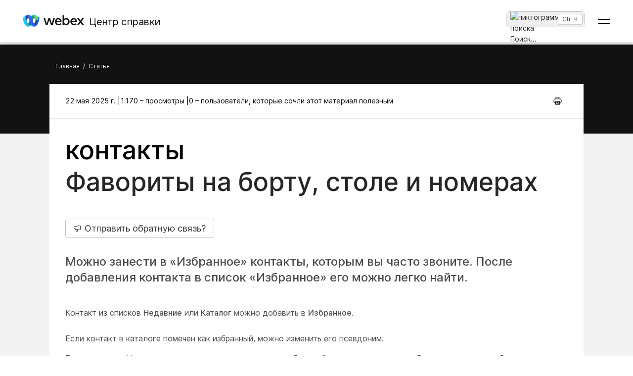

--- FILE ---
content_type: text/html; charset=utf-8
request_url: https://help.webex.com/ru-ru/article/n1tk4q6/Edit-your-favorite-contacts-on-Webex-Boards-Desk-and-Room-Series-devices
body_size: 76892
content:
<!DOCTYPE html><html lang="ru-ru"><head><meta name="viewport" content="width=device-width"/><meta charSet="utf-8"/><link rel="icon" type="image/png" href="/images/favicon.png"/><title>контакты Фавориты на борту, столе и номерах</title><meta name="description" content="Можно занести в «Избранное» контакты, которым вы часто звоните. После добавления
контакта в список «Избранное» его можно легко найти."/><meta property="og:title" content="контакты Фавориты на борту, столе и номерах"/><meta property="og:description" content="Можно занести в «Избранное» контакты, которым вы часто звоните. После добавления
контакта в список «Избранное» его можно легко найти."/><meta property="og:url" content="https://help.webex.com/article/n1tk4q6/Edit-your-favorite-contacts-on-Webex-Boards-Desk-and-Room-Series-devices"/><meta property="og:type" content="Website"/><meta property="og:image" content="/images/cisco-webex-logo-tn.png"/><meta property="og:site_name" content="Центр справки Webex"/><meta name="twitter:card" content="Можно занести в «Избранное» контакты, которым вы часто звоните. После добавления
контакта в список «Избранное» его можно легко найти."/><meta name="twitter:site" content="https://help.webex.com/article/n1tk4q6/Edit-your-favorite-contacts-on-Webex-Boards-Desk-and-Room-Series-devices"/><meta name="twitter:title" content="контакты


ФАВОРИТЫ НА БОРТУ, СТОЛЕ И НОМЕРАХ"/><meta name="twitter:description" content="Можно занести в «Избранное» контакты, которым вы часто звоните. После добавления
контакта в список «Избранное» его можно легко найти."/><meta name="twitter:image" content="/images/cisco-webex-logo-tn.png"/><meta name="ahrefs-site-verification" content="e5dfbeb7f6d10bf8b4de48b01073d76e6a75a4f518bef5af6a90be7150203106"/><meta name="google-site-verification" content="Ufr-hRRP7rhHTer8MD0Z9uwUaamP1MsPCXH69m_Lay0"/><meta name="next-head-count" content="18"/><link rel="preload" href="/_next/static/css/98c4e0bd0e30d8d5fc4e.css" as="style"/><link rel="stylesheet" href="/_next/static/css/98c4e0bd0e30d8d5fc4e.css" data-n-g=""/><link rel="preload" href="/_next/static/css/28444bf2573a3e981db7.css" as="style"/><link rel="stylesheet" href="/_next/static/css/28444bf2573a3e981db7.css" data-n-p=""/><link rel="preload" href="/_next/static/css/d4325b4e8837ddeb756f.css" as="style"/><link rel="stylesheet" href="/_next/static/css/d4325b4e8837ddeb756f.css" data-n-p=""/><link rel="preload" href="/_next/static/css/c0cc3b4598a5b0206671.css" as="style"/><link rel="stylesheet" href="/_next/static/css/c0cc3b4598a5b0206671.css" data-n-p=""/><link rel="preload" href="/_next/static/css/9bf45ccfac9bc1a1f7b4.css" as="style"/><link rel="stylesheet" href="/_next/static/css/9bf45ccfac9bc1a1f7b4.css" data-n-p=""/><link rel="preload" href="/_next/static/css/98f3544d5797f36c67f1.css" as="style"/><link rel="stylesheet" href="/_next/static/css/98f3544d5797f36c67f1.css" data-n-p=""/><link rel="preload" href="/_next/static/css/1a6be4dd5f90056b89f1.css" as="style"/><link rel="stylesheet" href="/_next/static/css/1a6be4dd5f90056b89f1.css" data-n-p=""/><noscript data-n-css=""></noscript><script defer="" nomodule="" src="/_next/static/chunks/polyfills-b69b38e0e606287ba003.js"></script><script src="/_next/static/chunks/webpack-f80862713b2ce4f5b18b.js" defer=""></script><script src="/_next/static/chunks/framework-106d25c2ed81dc45938c.js" defer=""></script><script src="/_next/static/chunks/main-3cb364a940848d86b3cc.js" defer=""></script><script src="/_next/static/chunks/pages/_app-68a291d27d4a5af3e98b.js" defer=""></script><script src="/_next/static/chunks/3bf748c2-00247bc9370462e132b9.js" defer=""></script><script src="/_next/static/chunks/1377-1db7fe39e4281bae2203.js" defer=""></script><script src="/_next/static/chunks/5351-a19e5db29e76e09a175a.js" defer=""></script><script src="/_next/static/chunks/5675-678c63bb70deaa4ae7a5.js" defer=""></script><script src="/_next/static/chunks/2329-55082ecfc156e3167019.js" defer=""></script><script src="/_next/static/chunks/2207-fe908cc3d33b8c05845c.js" defer=""></script><script src="/_next/static/chunks/615-7c73722453a1223bafd0.js" defer=""></script><script src="/_next/static/chunks/2437-8417f1c36c305d2b01af.js" defer=""></script><script src="/_next/static/chunks/5802-59394962dd6bc27dc1d3.js" defer=""></script><script src="/_next/static/chunks/6010-15cf33050835b10841d4.js" defer=""></script><script src="/_next/static/chunks/pages/article/%5B...id%5D-dae55d8450538a5d6ca1.js" defer=""></script><script src="/_next/static/YFrEIIAlktgqcJkW7sy3c/_buildManifest.js" defer=""></script><script src="/_next/static/YFrEIIAlktgqcJkW7sy3c/_ssgManifest.js" defer=""></script></head><body class="parent-body" dir="ltr"><div id="__next"><header id="header" class="header_header__LZegv  "><button role="link" id="skipToContent" aria-label="Перейти к контенту" class="header_skipToContent__Vmbpj">Перейти к контенту</button><nav class="header_navigation__3xhwz"><a class="header_webexLogoLink__1pCdf" href="/ru-ru"><img src="/logo/webexlogo.png" class="pr-2 h-[25px] align-text-bottom" alt="webex-logo" aria-hidden="true"/><img class="header_webexLogoImage__3Chvx" alt="webex-logo"/><span class="header_webexLogoText__2qKTa">Центр справки</span></a><div class="header_rightNav__3WZw7"><li class="header_navListItem__DA5ND header_searchBtnMob__2YxKH relative bottom-1 list-none xs:!hidden md:!flex"><button class="p-0 pl-2 align-middle h-30 hover:!color-[#ffffff]" aria-label="main.headerSearchButtonLabel"><img src="/images/search-icon.svg" class="self-center xs:h-[14px] mr-1" alt="пиктограмма поиска" aria-label="пиктограмма поиска"/>Поиск<!-- -->...</button><span class="header_tag__1XspI absolute right-0 w-auto duration-300 right-1 cursor-pointer">Ctrl K</span></li><li class="header_navListItem__DA5ND relative bottom-1 list-none xs:!flex md:!hidden"><button class="p-0 pl-2 align-middle h-30 hover:!color-[#ffffff] pt-3 pr-1" aria-label="main.headerSearchButtonLabel"><img src="/images/search-icon.svg" class="self-center xs:h-[18px] mr-1 " alt="пиктограмма поиска" aria-label="пиктограмма поиска"/></button></li><button id="hamburger" class="header_hamburger__kx8Kw" aria-label="Open Menu"><span class="header_bar__2zcu9"></span><span class="header_bar__2zcu9"></span></button><ul id="navList" class="header_navList__1EGkY"><li class="header_navListItem__DA5ND"><a class="header_navOption__1eJz5 header_support__17lZM" role="link" aria-label="Начало работы: все, что необходимо знать, чтобы начать работу с Webex" href="/ru-ru/getting-started" rel="noreferrer">Начало работы</a></li><li class="header_navListItem__DA5ND"><a class="header_navOption__1eJz5 header_support__17lZM" role="link" aria-label="Справка по продукту: получите помощь в отношении каждого из продуктов." href="/ru-ru/products" rel="noreferrer">Справка по продукту</a></li><li class="header_navListItem__DA5ND"><a class="header_navOption__1eJz5 header_support__17lZM" role="link" aria-label="Справка для администраторов: разделы справки предусмотрены для партнеров, ИТ-менеджеров, организаторов и других административных ролей" href="/ru-ru/ld-na96q1w" rel="noreferrer">Администрирование</a></li><li class="header_navListItem__DA5ND"><a class="header_navOption__1eJz5 header_support__17lZM" role="link" aria-label="Новые возможности" href="/ru-ru/ld-v6m1dl" rel="noreferrer">Новые возможности</a></li><li class="header_navListItem__DA5ND"><button aria-label="Материалы" class="header_navOption__1eJz5  " aria-expanded="false">Материалы<img aria-hidden="true" class="header_headerDropdownArrow__1ggqT" alt="down arrow"/></button><div class="header_subNav__2aLc0 header_adoptionMenu__3K0Vc  relative"><div class="w-full grid grid-cols-1 lg:grid-cols-4 md:grid-cols-2 gap-8 pt-8 pr-0 pb-20 pl-16"><div class="inline-flex flex-col justify-start items-start"><div class="w-full flex flex-col justify-start items-start gap-4"><div class="flex flex-col justify-start items-start gap-6"><div class="flex flex-col justify-start items-start"><p class="header_subHead__1HoVb justify-start text-neutral-500 text-sm font-normal uppercase leading-tight mb-0">Support</p></div><div class="flex flex-col justify-start items-start gap-4"><div data-state="normal" class="inline-flex justify-start items-center gap-2"><div class="pr-1 inline-flex flex-col justify-start items-start gap-1"><a href="https://signin.webex.com/join" class="justify-start leading-loose">Join a meeting</a></div></div><div data-state="normal" class="inline-flex justify-start items-center gap-2"><div class="pr-1 inline-flex flex-col justify-start items-start gap-1"><a href="https://developer.webex.com/" target="_blank" rel="noreferrer" class="justify-start leading-loose inline-flex items-center gap-1">Developer Tools<img src="/images/pop-out-bold.svg" alt="Developer Tools" class="inline h-4 w-4 ml-2" aria-hidden="true"/></a></div></div><div data-state="normal" class="inline-flex justify-start items-center gap-2"><div class="pr-1 inline-flex flex-col justify-start items-start gap-1"><a href="https://adopt.webex.com/" target="_blank" rel="noreferrer" class="justify-start leading-loose inline-flex items-center gap-1">Webex Adoption<img src="/images/pop-out-bold.svg" alt="Webex Adoption" class="inline h-4 w-4 ml-2" aria-hidden="true"/></a></div></div><div data-state="normal" class="inline-flex justify-start items-center gap-2"><div class="pr-1 inline-flex flex-col justify-start items-start gap-1"><a href="/ru-ru/contact" class="justify-start leading-loose">Contact Support</a></div></div></div></div><div class="self-stretch flex flex-col justify-start items-start gap-2"></div></div></div><div class="inline-flex flex-col justify-start items-start"><div class="w-full flex flex-col justify-start items-start gap-4"><div class="flex flex-col justify-start items-start gap-6"><div class="flex flex-col justify-start items-start"><p class="header_subHead__1HoVb justify-start text-neutral-500 text-sm font-normal uppercase leading-tight mb-0">learn</p></div><div class="flex flex-col justify-start items-start gap-4"><div data-state="normal" class="p-1 bg-black/0 rounded inline-flex justify-start items-center gap-2"><div class="pr-1 inline-flex flex-col justify-start items-start gap-1"><a href="/ru-ru/video-resources" rel="noreferrer" class="justify-start leading-loose">Video resources</a></div></div><div data-state="normal" class="p-1 bg-black/0 rounded inline-flex justify-start items-center gap-2"><div class="pr-1 inline-flex flex-col justify-start items-start gap-1"><a href="https://academy.webex.com/learn" target="_blank" rel="noreferrer" class="justify-start leading-loose inline-flex items-center gap-1">Webex Academy<img src="/images/pop-out-bold.svg" alt="Webex Academy" class="inline h-4 w-4 ml-2" aria-hidden="true"/></a></div></div><div data-state="normal" class="p-1 bg-black/0 rounded inline-flex justify-start items-center gap-2"><div class="pr-1 inline-flex flex-col justify-start items-start gap-1"><a href="https://www.webex.com/learn/webinars-demos.html" target="_blank" rel="noreferrer" class="justify-start leading-loose inline-flex items-center gap-1">Live Events and Webinars<img src="/images/pop-out-bold.svg" alt="Live Events and Webinars" class="inline h-4 w-4 ml-2" aria-hidden="true"/></a></div></div><div data-state="normal" class="p-1 bg-black/0 rounded inline-flex justify-start items-center gap-2"><div class="pr-1 inline-flex flex-col justify-start items-start gap-1"><a href="https://blog.webex.com/" target="_blank" rel="noreferrer" class="justify-start leading-loose inline-flex items-center gap-1">Webex Blog<img src="/images/pop-out-bold.svg" alt="Webex Blog" class="inline h-4 w-4 ml-2" aria-hidden="true"/></a></div></div></div></div></div></div><div class="inline-flex flex-col justify-start items-start"><div class="w-full flex flex-col justify-start items-start gap-4"><div class="flex flex-col justify-start items-start gap-6"><div class="flex flex-col justify-start items-start gap-8"><p class="header_subHead__1HoVb justify-start text-neutral-500 text-sm font-normal uppercase leading-tight mb-0">programs</p></div><div class="flex flex-col justify-start items-start gap-4"><div data-state="normal" class="p-1 bg-black/0 rounded inline-flex justify-start items-center gap-2"><div class="pr-1 inline-flex flex-col justify-start items-start gap-1"><a href="https://community.cisco.com/t5/webex-community/ct-p/webex-user" target="_blank" rel="noreferrer" class="justify-start leading-loose inline-flex items-center gap-1">Webex Community<img src="/images/pop-out-bold.svg" alt="Webex Community" class="inline h-4 w-4 ml-2" aria-hidden="true"/></a></div></div><div data-state="normal" class="p-1 bg-black/0 rounded inline-flex justify-start items-center gap-2"><div class="pr-1 inline-flex flex-col justify-start items-start gap-1"><a href="https://www.webex.com/insider" target="_blank" rel="noreferrer" class="justify-start leading-loose inline-flex items-center gap-1">Webex Insider<img src="/images/pop-out-bold.svg" alt="Webex Insider" class="inline h-4 w-4 ml-2" aria-hidden="true"/></a></div></div><div data-state="normal" class="p-1 bg-black/0 rounded inline-flex justify-start items-center gap-2"><div class="pr-1 inline-flex flex-col justify-start items-start gap-1"><a href="https://apphub.webex.com/" target="_blank" rel="noreferrer" class="justify-start leading-loose inline-flex items-center gap-1">App Hub<img src="/images/pop-out-bold.svg" alt="App Hub" class="inline h-4 w-4 ml-2" aria-hidden="true"/></a></div></div></div></div></div></div><div class="w-80 inline-flex flex-col justify-start items-end gap-4"><div class="header_aiCard__2ymzL w-full px-4 pt-4 pb-4 bg-gradient-to-b from-zinc-100 to-white rounded-3xl shadow-[0px_0px_1px_0px_rgba(0,0,0,0.16)] shadow-[0px_4px_8px_0px_rgba(0,0,0,0.16)] outline outline-[0.81px] outline-offset-[-0.81px] outline-stone-300 flex flex-col justify-start items-start gap-4 overflow-hidden cursor-pointer"><div class="self-stretch h-32 relative bg-gray-100 rounded-xl overflow-hidden"><img src="/images/ai.png" alt="Cisco AI Assistant" class="w-full h-full object-cover object-center"/></div><div class="self-stretch flex flex-col justify-start items-start gap-1"><div class="self-stretch flex flex-col justify-start items-start"><h2 class="justify-start text-black text-2xl font-medium leading-loose">Cisco AI Assistant</h2><p class="text-neutral-500 text-base font-normal leading-normal text-wrap text-[16px] mb-0">The most advanced generative AI-powered platform for hybrid work and customer experience.</p></div><div class="px-4 py-2.5 bg-black/0 rounded-[40.46px] shadow-[0px_1.6184972524642944px_11.32948112487793px_0px_rgba(0,0,0,0.15)] outline outline-[0.81px] outline-offset-[-0.81px] outline-black/50 inline-flex justify-start items-center gap-[3.24px] mt-2 hover:bg-[#00000012] transition-colors duration-300"><a href="/ru-ru/webex-ai" rel="noreferrer" target="_blank" class="text-center justify-start text-black/95 text-xs font-normal leading-tight hover:!no-underline hover:text-white transition-colors duration-300">Learn more →</a></div></div></div></div></div><div class="header_foot__2f14J w-full bg-white absolute bottom-0 left-0 pt-4 pb-4"><div class="px-4 md:pr-16 md:pl-16"><div class="w-full grid grid-cols-1 md:grid-cols-2 gap-4"><div class="inline-flex flex-row justify-start items-center space-x-2"><img src="/logo/webexsmall.png" alt="webex" class="h-8 inline" aria-hidden="true"/><a href="https://www.webex.com/downloads.html" target="_blank" rel="noreferrer" class="text-xs font-medium text-neutral-500 leading-tight whitespace-nowrap">Download Webex</a></div><div class="inline-flex flex-row justify-start md:justify-end items-center space-x-4"><a href="tel:+1-888-469-3239" target="_blank" rel="noreferrer" class="text-xs font-medium text-neutral-500 leading-tight whitespace-nowrap">+1-888-469-3239</a><a href="https://www.webex.com/contact-sales.html" target="_blank" rel="noreferrer" class="text-xs font-medium text-neutral-500 leading-tight whitespace-nowrap">Contact Sales →</a></div></div></div></div></div></li><li class="header_navListItem__DA5ND header_searchBtn__B-lqf relative bottom-1"><button class="header_navOption__1eJz5 p-0 pl-2 hover:!no-underline align-middle h-30" aria-label="main.headerSearchButtonLabel"><img src="/images/search-icon.svg" class="self-center xs:h-[14px] xs:w-[14px] mr-1" alt="пиктограмма поиска" aria-label="пиктограмма поиска"/>Поиск<!-- -->...</button><span class="header_tag__1XspI absolute right-0 w-auto duration-300 right-1 cursor-pointer">Ctrl K</span></li><li class="header_navListItem__DA5ND"><button id="Languages" aria-label="Кнопка меню языка. Для активации нажмите клавишу ввода" class="header_navOption__1eJz5  " aria-expanded="false"><span><span class="header_languageGlobeIcon__ZilEX"></span><span>Pyccĸий</span></span><img aria-hidden="true" class="header_headerDropdownArrow__1ggqT" alt="down arrow"/></button><div class="header_subNav__2aLc0 header_language__252li  "><ul class="header_languageList__2q9fR"><li class="header_languageListItem__3wqHU" lang="da-dk" aria-labelledby="Dansk"><a class="header_languageListItemLink__2qoyL" href="/da-dk/article/n1tk4q6/Edit-your-favorite-contacts-on-Webex-Boards-Desk-and-Room-Series-devices" lang="da-dk" aria-labelledby="Dansk"><span lang="da-dk"> <!-- -->Dansk<!-- --> </span></a></li><li class="header_languageListItem__3wqHU" lang="de-de" aria-labelledby="Deutsch"><a class="header_languageListItemLink__2qoyL" href="/de-de/article/n1tk4q6/Edit-your-favorite-contacts-on-Webex-Boards-Desk-and-Room-Series-devices" lang="de-de" aria-labelledby="Deutsch"><span lang="de-de"> <!-- -->Deutsch<!-- --> </span></a></li><li class="header_languageListItem__3wqHU" lang="en-us" aria-labelledby="English"><a class="header_languageListItemLink__2qoyL header_selectedLanguage__24NVA" href="/en-us/article/n1tk4q6/Edit-your-favorite-contacts-on-Webex-Boards-Desk-and-Room-Series-devices" lang="en-us" aria-labelledby="English"><span lang="en-us"> <!-- -->English<!-- --> </span></a><img class="header_languageTickImg__1SGZh" height="10" width="14" src="/images/checkbox-check.svg" alt="галочка языка"/></li><li class="header_languageListItem__3wqHU" lang="es-co" aria-labelledby="Español"><a class="header_languageListItemLink__2qoyL" href="/es-co/article/n1tk4q6/Edit-your-favorite-contacts-on-Webex-Boards-Desk-and-Room-Series-devices" lang="es-co" aria-labelledby="Español"><span lang="es-co"> <!-- -->Español<!-- --> </span></a></li><li class="header_languageListItem__3wqHU" lang="fr-fr" aria-labelledby="Français"><a class="header_languageListItemLink__2qoyL" href="/fr-fr/article/n1tk4q6/Edit-your-favorite-contacts-on-Webex-Boards-Desk-and-Room-Series-devices" lang="fr-fr" aria-labelledby="Français"><span lang="fr-fr"> <!-- -->Français<!-- --> </span></a></li><li class="header_languageListItem__3wqHU" lang="it-it" aria-labelledby="Italiano"><a class="header_languageListItemLink__2qoyL" href="/it-it/article/n1tk4q6/Edit-your-favorite-contacts-on-Webex-Boards-Desk-and-Room-Series-devices" lang="it-it" aria-labelledby="Italiano"><span lang="it-it"> <!-- -->Italiano<!-- --> </span></a></li><li class="header_languageListItem__3wqHU" lang="nl-nl" aria-labelledby="Nederlands"><a class="header_languageListItemLink__2qoyL" href="/nl-nl/article/n1tk4q6/Edit-your-favorite-contacts-on-Webex-Boards-Desk-and-Room-Series-devices" lang="nl-nl" aria-labelledby="Nederlands"><span lang="nl-nl"> <!-- -->Nederlands<!-- --> </span></a></li><li class="header_languageListItem__3wqHU" lang="pt-br" aria-labelledby="Português"><a class="header_languageListItemLink__2qoyL" href="/pt-br/article/n1tk4q6/Edit-your-favorite-contacts-on-Webex-Boards-Desk-and-Room-Series-devices" lang="pt-br" aria-labelledby="Português"><span lang="pt-br"> <!-- -->Português<!-- --> </span></a></li><li class="header_languageListItem__3wqHU" lang="ru-ru" aria-labelledby="Pyccĸий"><a class="header_languageListItemLink__2qoyL" href="/ru-ru/article/n1tk4q6/Edit-your-favorite-contacts-on-Webex-Boards-Desk-and-Room-Series-devices" lang="ru-ru" aria-labelledby="Pyccĸий"><span lang="ru-ru"> <!-- -->Pyccĸий<!-- --> </span></a></li><li class="header_languageListItem__3wqHU" lang="sv-se" aria-labelledby="Svenska"><a class="header_languageListItemLink__2qoyL" href="/sv-se/article/n1tk4q6/Edit-your-favorite-contacts-on-Webex-Boards-Desk-and-Room-Series-devices" lang="sv-se" aria-labelledby="Svenska"><span lang="sv-se"> <!-- -->Svenska<!-- --> </span></a></li><li class="header_languageListItem__3wqHU" lang="tr-tr" aria-labelledby="Tϋrkçe"><a class="header_languageListItemLink__2qoyL" href="/tr-tr/article/n1tk4q6/Edit-your-favorite-contacts-on-Webex-Boards-Desk-and-Room-Series-devices" lang="tr-tr" aria-labelledby="Tϋrkçe"><span lang="tr-tr"> <!-- -->Tϋrkçe<!-- --> </span></a></li><li class="header_languageListItem__3wqHU" lang="ko-kr" aria-labelledby="한국어"><a class="header_languageListItemLink__2qoyL" href="/ko-kr/article/n1tk4q6/Edit-your-favorite-contacts-on-Webex-Boards-Desk-and-Room-Series-devices" lang="ko-kr" aria-labelledby="한국어"><span lang="ko-kr"> <!-- -->한국어<!-- --> </span></a></li><li class="header_languageListItem__3wqHU" lang="ja-jp" aria-labelledby="日本語"><a class="header_languageListItemLink__2qoyL" href="/ja-jp/article/n1tk4q6/Edit-your-favorite-contacts-on-Webex-Boards-Desk-and-Room-Series-devices" lang="ja-jp" aria-labelledby="日本語"><span lang="ja-jp"> <!-- -->日本語<!-- --> </span></a></li><li class="header_languageListItem__3wqHU" lang="zh-cn" aria-labelledby="简体中文"><a class="header_languageListItemLink__2qoyL" href="/zh-cn/article/n1tk4q6/Edit-your-favorite-contacts-on-Webex-Boards-Desk-and-Room-Series-devices" lang="zh-cn" aria-labelledby="简体中文"><span lang="zh-cn"> <!-- -->简体中文<!-- --> </span></a></li><li class="header_languageListItem__3wqHU" lang="zh-tw" aria-labelledby="繁體中文"><a class="header_languageListItemLink__2qoyL" href="/zh-tw/article/n1tk4q6/Edit-your-favorite-contacts-on-Webex-Boards-Desk-and-Room-Series-devices" lang="zh-tw" aria-labelledby="繁體中文"><span lang="zh-tw"> <!-- -->繁體中文<!-- --> </span></a></li><li class="header_languageListItem__3wqHU" lang="ro-ro" aria-labelledby="Română"><a class="header_languageListItemLink__2qoyL" href="/ro-ro/article/n1tk4q6/Edit-your-favorite-contacts-on-Webex-Boards-Desk-and-Room-Series-devices" lang="ro-ro" aria-labelledby="Română"><span lang="ro-ro"> <!-- -->Română<!-- --> </span></a></li><li class="header_languageListItem__3wqHU" lang="hu-hu" aria-labelledby="Magyar"><a class="header_languageListItemLink__2qoyL" href="/hu-hu/article/n1tk4q6/Edit-your-favorite-contacts-on-Webex-Boards-Desk-and-Room-Series-devices" lang="hu-hu" aria-labelledby="Magyar"><span lang="hu-hu"> <!-- -->Magyar<!-- --> </span></a></li><li class="header_languageListItem__3wqHU" lang="pl-pl" aria-labelledby="Polski"><a class="header_languageListItemLink__2qoyL" href="/pl-pl/article/n1tk4q6/Edit-your-favorite-contacts-on-Webex-Boards-Desk-and-Room-Series-devices" lang="pl-pl" aria-labelledby="Polski"><span lang="pl-pl"> <!-- -->Polski<!-- --> </span></a></li><li class="header_languageListItem__3wqHU" lang="cs-cz" aria-labelledby="Čeština"><a class="header_languageListItemLink__2qoyL" href="/cs-cz/article/n1tk4q6/Edit-your-favorite-contacts-on-Webex-Boards-Desk-and-Room-Series-devices" lang="cs-cz" aria-labelledby="Čeština"><span lang="cs-cz"> <!-- -->Čeština<!-- --> </span></a></li><li class="header_languageListItem__3wqHU" lang="bg-bg" aria-labelledby="Български"><a class="header_languageListItemLink__2qoyL" href="/bg-bg/article/n1tk4q6/Edit-your-favorite-contacts-on-Webex-Boards-Desk-and-Room-Series-devices" lang="bg-bg" aria-labelledby="Български"><span lang="bg-bg"> <!-- -->Български<!-- --> </span></a></li><li class="header_languageListItem__3wqHU" lang="no-no" aria-labelledby="Norsk"><a class="header_languageListItemLink__2qoyL" href="/no-no/article/n1tk4q6/Edit-your-favorite-contacts-on-Webex-Boards-Desk-and-Room-Series-devices" lang="no-no" aria-labelledby="Norsk"><span lang="no-no"> <!-- -->Norsk<!-- --> </span></a></li><li class="header_languageListItem__3wqHU" lang="hr-hr" aria-labelledby="Hrvatski"><a class="header_languageListItemLink__2qoyL" href="/hr-hr/article/n1tk4q6/Edit-your-favorite-contacts-on-Webex-Boards-Desk-and-Room-Series-devices" lang="hr-hr" aria-labelledby="Hrvatski"><span lang="hr-hr"> <!-- -->Hrvatski<!-- --> </span></a></li><li class="header_languageListItem__3wqHU" lang="sr-rs" aria-labelledby="Srpski"><a class="header_languageListItemLink__2qoyL" href="/sr-rs/article/n1tk4q6/Edit-your-favorite-contacts-on-Webex-Boards-Desk-and-Room-Series-devices" lang="sr-rs" aria-labelledby="Srpski"><span lang="sr-rs"> <!-- -->Srpski<!-- --> </span></a></li><li class="header_languageListItem__3wqHU" lang="uk-ua" aria-labelledby="Українська"><a class="header_languageListItemLink__2qoyL" href="/uk-ua/article/n1tk4q6/Edit-your-favorite-contacts-on-Webex-Boards-Desk-and-Room-Series-devices" lang="uk-ua" aria-labelledby="Українська"><span lang="uk-ua"> <!-- -->Українська<!-- --> </span></a></li><li class="header_languageListItem__3wqHU" lang="ar-ae" aria-labelledby="العربية"><a class="header_languageListItemLink__2qoyL" href="/ar-ae/article/n1tk4q6/Edit-your-favorite-contacts-on-Webex-Boards-Desk-and-Room-Series-devices" lang="ar-ae" aria-labelledby="العربية"><span lang="ar-ae"> <!-- -->العربية<!-- --> </span></a></li><li class="header_languageListItem__3wqHU" lang="he-il" aria-labelledby="עברית"><a class="header_languageListItemLink__2qoyL" href="/he-il/article/n1tk4q6/Edit-your-favorite-contacts-on-Webex-Boards-Desk-and-Room-Series-devices" lang="he-il" aria-labelledby="עברית"><span lang="he-il"> <!-- -->עברית<!-- --> </span></a></li><li class="header_languageListItem__3wqHU" lang="fi-fi" aria-labelledby="Suomi"><a class="header_languageListItemLink__2qoyL" href="/fi-fi/article/n1tk4q6/Edit-your-favorite-contacts-on-Webex-Boards-Desk-and-Room-Series-devices" lang="fi-fi" aria-labelledby="Suomi"><span lang="fi-fi"> <!-- -->Suomi<!-- --> </span></a></li><li class="header_languageListItem__3wqHU" lang="sl-si" aria-labelledby="Slovenščina"><a class="header_languageListItemLink__2qoyL" href="/sl-si/article/n1tk4q6/Edit-your-favorite-contacts-on-Webex-Boards-Desk-and-Room-Series-devices" lang="sl-si" aria-labelledby="Slovenščina"><span lang="sl-si"> <!-- -->Slovenščina<!-- --> </span></a></li><li class="header_languageListItem__3wqHU" lang="sk-sk" aria-labelledby="Slovenský"><a class="header_languageListItemLink__2qoyL" href="/sk-sk/article/n1tk4q6/Edit-your-favorite-contacts-on-Webex-Boards-Desk-and-Room-Series-devices" lang="sk-sk" aria-labelledby="Slovenský"><span lang="sk-sk"> <!-- -->Slovenský<!-- --> </span></a></li></ul></div></li><li class="header_navListItem__DA5ND"><div class="header_HeaderSignInContainer__HJlFs"><button class="header_headerButton__7V7Q5" id="header-signin-button-link">Вход</button></div><div class="Toastify"></div></li></ul></div></nav></header><div><div class="article_gryBck__3YsMK article_noToc__3Cw-J" id="noToc"><div class="article_article-header__1Pcuw"><div class="article_article-container__3tZbp"><ul><li id="article-links-home"><a href="/ru-ru">Главная</a></li><li>/</li><li id="article-links">Статья</li></ul></div></div><div class="article_article-box__yKMR6" id="article-box"><div class="article_article-content__3LNEI"><div class="article_article-metadata__2iLql"><div class="feedback_feedback-container-main__3W809"><div class="feedback_feedback-modal__1vGUA feedback_hide__2I1aE"><div id="modal1" class="feedback_feedback-container__1Njj5"><div class="feedback_feedback-main__20eRh"><div class="feedback_feedback-main-header__3ljka"><div class="feedback_feedback-header-title__25gel">Была ли статья полезной?</div><div class="feedback_feedback-header__1qdlq feedback_feedback-close__3_Vkr" tabindex="0" role="button"><img src="/images/icn-close.svg" alt="close"/></div></div><div class="feedback_feedback-body__6qKY1"><div class="feedback_feedback-submit-section__3wXTu" role="status"><h1 class="feedback_feedback-thanks-msg__3HU11">Благодарим вас за обратную связь.</h1></div><div class="feedback_feedback-buttons__2772O feedback_not-active__2d49z"><button size="52" class="feedback_yes-btn__3jkKy" color="blue"><img src="/images/thumbs-up.svg"/>Да, спасибо!</button><button size="52" class="feedback_no-btn__18T0x" color="blue"><img src="/images/thumbs-down.svg"/>Не совсем</button></div><div class="feedback_feedback-section__1Y1b0"></div></div><div class="feedback_submit-feedback__37jl_"></div></div></div></div></div><div class="article_article-metadata-info__2pz_7"><div class="article_articleMetadata__1-JvR"><span class="article_article-date__65Xwh">22 мая 2025 г. | </span><span class="article_article-date__65Xwh">1170 – просмотры | </span><span class="article_article-date__65Xwh">0 – пользователи, которые сочли этот материал полезным</span></div><div class="article_article-metadata-product__lhfiv article_article-metadata-right__1RioJ"><button class="article_article-print-btn__1zE6j" aria-label="Print PDF" tabindex="0"><img src="/images/print-icon-new.svg" alt="" class="article_print-image__2VDTX" height="17px" width="17px"/></button></div></div></div><div class="article_article-left-content__1AUsB"><div><div class="article_articleHeaderTop__kxK19"><div class="article_article-title__ouFdT">контакты <h1>Фавориты на борту, столе и номерах</h1></div><div style="top:86px" class="article_longformContainer__7_lkN"><div tabindex="0" class="article_longformTabButton__28T10"><img class="article_longformListIcon__1yaw-" src="/images/feedback.svg" alt="list-menu"/><span class="article_longformTitle__Cf5Gd">Отправить обратную связь?</span></div></div></div><div class="article_article-summary__1hQhW">Можно занести в «Избранное» контакты, которым вы часто звоните. После добавления контакта в список «Избранное» его можно легко найти. </div><div id="content"><div class="article-content" id="content">
  <main role="main">
    <article data-role="User" data-product="Devices" data-productoffers="Webex Direct,Webex Enterprise" data-clientdevices="Room Series-Room Kit,Room Series-Room Kit Plus,Room Series-Room 70,Room Series-Room 70 G2,Room Series-Room 55 Dual,Room Series-Room Kit Pro,Room Series-Room Kit Mini,Room Series-Room 55,Desk Series-Desk Mini,Room Series-Room Panorama,Room Series-Room 70 Panorama,Desk Series-Desk Pro,Room Series-Room Kit EQX,Room Series-Room Bar Pro,Desk Series-Cisco Desk,Board Series-Board 55/70,Board Series-Board 55S/70S/85S,Board Series-Board Pro 55/75,Board Series-Board Pro G2,Cisco DX Series,Room Series-Room Bar,Room Series-Room Kit EQ" data-deploymentmodel="Cloud" data-internaltracking-ignore="Upgrade Batches-Nov_24_maps" role="article">
  
  
  <div><article class="topic reference" id="id_88269"><div class="body refbody" id="">
      <section class="section" id="">
            <p class="p">Контакт из списков <span class="ph uicontrol">Недавние</span> или <span class="ph uicontrol">Каталог</span> можно добавить в <span class="ph uicontrol">Избранное</span>.</p>
        </section>
      <section class="section" id="section_qrb_fr2_3fc">
      <p class="p">Если контакт в каталоге помечен как избранный, можно изменить его псевдоним.</p>
      <p class="p">Если в списке «Недавние» видеоадрес помечается <span class="ph uicontrol">как избранный</span> , его можно изменить. Вы также можете добавить имя для этого адреса, чтобы найти этот контакт.</p>
    </section>
    </div></article></div>
  <p class="topictitle1" id=""></p><div class="tabs-container"><ul class="nav nav-tabs"><li class="active"><a href="#Cisco_Generic_Topic.dita_7ae8cc15-d8b0-48e5-9b44-64bb34b1e9a5" data-toggle="tab" class="btn btn-primary">Серия борта, рабочего места и номера</a></li><li><a href="#id_101021" data-toggle="tab" class="btn btn-primary">DX80</a></li></ul><div class="tab-content"><div id="Cisco_Generic_Topic.dita_7ae8cc15-d8b0-48e5-9b44-64bb34b1e9a5" class="tab-pane fade in active"><div><article class="topic" id="Cisco_Generic_Topic.dita_7ae8cc15-d8b0-48e5-9b44-64bb34b1e9a5"><div class="body taskbody" id="">
        <ol class="">
          <li class="li">
                <p class="p"> <span class="ph uicontrol">Коснитесь вызова</span>
                    <img width="28" data-src="https://cisco-api.ingeniuxondemand.com/DITA/content/en/us/td/i/400001-500000/460001-470000/460001-461000/460216.jpg" alt="" src="https://cisco-api.ingeniuxondemand.com/DITA/content/en/us/td/i/400001-500000/460001-470000/460001-461000/460216.jpg" class="image"> на устройстве или на главном экране контроллера Touch. Начните вводить имя контакта в поле поиска или набора, чтобы получить рекомендации из каталога. Вы также можете найти контакт в списке <span class="ph uicontrol">«Недавние</span> ».</p>
            </li>
          <li class="li">
                <p class="p">Коснитесь имени контакта, чтобы открыть карту контакта. Нажмите кнопку <span class="ph uicontrol">«Избранное»</span>  <img width="28" data-src="https://cisco-api.ingeniuxondemand.com/DITA/content/en/us/td/i/400001-500000/460001-470000/469001-470000/469536.jpg" alt="" src="https://cisco-api.ingeniuxondemand.com/DITA/content/en/us/td/i/400001-500000/460001-470000/469001-470000/469536.jpg" class="image"> нажмите еще <span class="ph uicontrol"></span>
                    <img width="28" data-src="https://cisco-api.ingeniuxondemand.com/DITA/content/en/us/td/i/400001-500000/450001-460000/459001-460000/459140.jpg" alt="" src="https://cisco-api.ingeniuxondemand.com/DITA/content/en/us/td/i/400001-500000/450001-460000/459001-460000/459140.jpg" class="image"> и переключение « <span class="ph uicontrol">Избранное»</span> в параметрах. </p>
            </li>
        </ol>
      </div><div><article class="topic" id="Cisco_Generic_Topic.dita_fc695f8d-ef2e-428b-8a35-54297643da08"><h2>Изменение избранных</h2><div class="body taskbody" id="">
          <p class="p">Чтобы изменить псевдоним избранного контакта:</p>
          <ol class="">
            <li class="li">
                <p class="p">Коснитесь кнопки <span class="ph uicontrol">вызова</span> на устройстве или домашнем экране сенсорного контроллера.</p>
            </li>
            <li class="li">
                <p class="p">Выберите контакт в списке <span class="ph uicontrol">избранных</span> и нажмите «Еще» <span class="ph uicontrol"></span>
                    <img width="28" data-src="https://cisco-api.ingeniuxondemand.com/DITA/content/en/us/td/i/400001-500000/450001-460000/459001-460000/459140.jpg" alt="" src="https://cisco-api.ingeniuxondemand.com/DITA/content/en/us/td/i/400001-500000/450001-460000/459001-460000/459140.jpg" class="image">на карточке контакта. </p>
            </li>
            <li class="li">
                <p class="p">Нажмите <span class="ph uicontrol">изменить псевдоним</span> , чтобы изменить имя в списке избранных. Откроется экранная клавиатура. Введите имя, которое вы хотите использовать, и нажмите « <span class="ph uicontrol">Сохранить»</span> на клавиатуре.</p>
            </li>
          </ol>
          <p class="p">Чтобы изменить видеоадрес недавнего контакта:</p>
          <ol class="">
            <li class="li">
                <p class="p">Коснитесь кнопки <span class="ph uicontrol">вызова</span> на устройстве или домашнем экране сенсорного контроллера.</p>
            </li>
            <li class="li">
                <p class="p">Если вы еще не выбрали избранный недавний вызов, откройте <span class="ph uicontrol">список «Недавние</span> » и выберите запись, которую необходимо изменить и сохранить. Коснитесь кнопки «Избранное» <img width="28" data-src="https://cisco-api.ingeniuxondemand.com/DITA/content/en/us/td/i/400001-500000/460001-470000/469001-470000/469536.jpg" alt="" src="https://cisco-api.ingeniuxondemand.com/DITA/content/en/us/td/i/400001-500000/460001-470000/469001-470000/469536.jpg" class="image">на карточке контакта. Коснитесь стрелки в левом верхнем углу, чтобы вернуться.  <span class="ph uicontrol">Откройте список избранных</span> . Прокрутите список, чтобы узнать, как добавлен недавний контакт.</p>
            </li>
            <li class="li">
                <p class="p">Выберите избранный недавний контакт и нажмите «Еще» <span class="ph uicontrol"></span>
                    <img width="28" data-src="https://cisco-api.ingeniuxondemand.com/DITA/content/en/us/td/i/400001-500000/450001-460000/459001-460000/459140.jpg" alt="" src="https://cisco-api.ingeniuxondemand.com/DITA/content/en/us/td/i/400001-500000/450001-460000/459001-460000/459140.jpg" class="image"> на карточке контакта.</p>
            </li>
            <li class="li">
                <p class="p">Теперь вы можете изменить псевдоним и номер контакта. </p>
                <p class="p">Или нажмите <span class="ph uicontrol">«Изменить и набрать номер»,</span> чтобы изменить видеоадрес. По завершении вы можете сразу позвонить по телефону, нажав зеленую <span class="ph uicontrol">кнопку вызова</span> на программной клавиатуре.</p>
            </li>
          </ol>
        </div></article></div></article></div></div><div id="id_101021" class="tab-pane fade"><div><article class="topic task no_summary_steps" id="id_101021"><div class="body taskbody" id=""><section id="" class="section context"><table border="0" id="steps_ehc_kgt_5y" class="stepTable"><tbody>
          <tr id="" class="li step"><td class="ordered-number" valign="middle" align="center">1</td><td border="0" valign="top" align="left">
            <p id="" class="ph cmd">Нажмите «Вызов» <span class="ph uicontrol"></span>
          <img height="25" width="25" data-src="https://cisco-api.ingeniuxondemand.com/DITA/content/en/us/td/i/400001-500000/460001-470000/460001-461000/460216.jpg" alt="" src="https://cisco-api.ingeniuxondemand.com/DITA/content/en/us/td/i/400001-500000/460001-470000/460001-461000/460216.jpg"> на главном экране. Начните вводить имя контакта в <span class="ph uicontrol">поле поиска или набора,</span> чтобы получить рекомендации из каталога. Можно также выбрать контакт из списка <span class="ph uicontrol">Недавние</span>. </p>
            <div class="itemgroup info">
          <img height="340" width="550" data-src="https://cisco-api.ingeniuxondemand.com/DITA/content/en/us/td/i/400001-500000/430001-440000/431001-432000/431124.jpg" alt="" src="https://cisco-api.ingeniuxondemand.com/DITA/content/en/us/td/i/400001-500000/430001-440000/431001-432000/431124.jpg">
        </div>
          </td></tr>
          <tr id="" class="li step"><td class="ordered-number" valign="middle" align="center">2</td><td border="0" valign="top" align="left">
            <p id="" class="ph cmd">Коснитесь имени контакта, затем выберите <span class="ph uicontrol">Еще (...)</span>. </p>
            <div class="itemgroup info">
          <img height="342" width="550" data-src="https://cisco-api.ingeniuxondemand.com/DITA/content/en/us/td/i/400001-500000/430001-440000/431001-432000/431125.jpg" alt="" src="https://cisco-api.ingeniuxondemand.com/DITA/content/en/us/td/i/400001-500000/430001-440000/431001-432000/431125.jpg">
        </div>
          </td></tr>
          <tr id="" class="li step"><td class="ordered-number" valign="middle" align="center">3</td><td border="0" valign="top" align="left">
            <p id="" class="ph cmd">Коснитесь <span class="ph uicontrol">Отметить как избранное</span>. </p>
            <div class="itemgroup info">
          <img height="340" width="550" data-src="https://cisco-api.ingeniuxondemand.com/DITA/content/en/us/td/i/400001-500000/430001-440000/431001-432000/431126.jpg" alt="" src="https://cisco-api.ingeniuxondemand.com/DITA/content/en/us/td/i/400001-500000/430001-440000/431001-432000/431126.jpg">
        </div>
          </td></tr>
        </tbody></table></section></div><div><article class="topic task no_summary_steps" id="id_99991"><h2>Изменение избранных</h2><div class="body taskbody" id="">
          <table border="0" id="" class="stepTable"><tbody>
            <tr id="" class="li step"><td class="ordered-number" valign="middle" align="center">1</td><td border="0" valign="top" align="left">
              <p id="" class="ph cmd">Переименуйте контакт:</p>
              <ol class="ol substeps" type="a"><li class="li substep substepexpand">
                  <p id="" class="ph cmd">Выберите контакт из списка <span class="ph uicontrol">Избранное</span> и нажмите <span class="ph uicontrol">Дополнительно (...)</span> в карточке контакта. </p>
                  <div class="itemgroup info">
              <img height="336" width="550" data-src="https://cisco-api.ingeniuxondemand.com/DITA/content/en/us/td/i/400001-500000/430001-440000/433001-434000/433938.jpg" alt="" src="https://cisco-api.ingeniuxondemand.com/DITA/content/en/us/td/i/400001-500000/430001-440000/433001-434000/433938.jpg">
            </div>
                </li><li class="li substep substepexpand">
                  <p id="" class="ph cmd">Выберите <span class="ph uicontrol">Редактировать «Избранное»</span>. </p>
                  <div class="itemgroup info">
              <img height="331" width="550" data-src="https://cisco-api.ingeniuxondemand.com/DITA/content/en/us/td/i/400001-500000/430001-440000/433001-434000/433939.jpg" alt="" src="https://cisco-api.ingeniuxondemand.com/DITA/content/en/us/td/i/400001-500000/430001-440000/433001-434000/433939.jpg">
            </div>
                </li><li class="li substep substepexpand">
                  <p id="" class="ph cmd">Измените имя контакта и нажмите <span class="ph uicontrol">Сохранить</span>.</p>
                  <div class="itemgroup info">
              <img height="338" width="550" data-src="https://cisco-api.ingeniuxondemand.com/DITA/content/en/us/td/i/400001-500000/430001-440000/433001-434000/433940.jpg" alt="" src="https://cisco-api.ingeniuxondemand.com/DITA/content/en/us/td/i/400001-500000/430001-440000/433001-434000/433940.jpg">
            </div>
                </li><li class="li substep substepexpand">
                  <p id="" class="ph cmd">Теперь в списке <span class="ph uicontrol">Избранное</span> будет отображаться измененное имя контакта.</p>
                  <div class="itemgroup info">
              <img height="331" width="550" data-src="https://cisco-api.ingeniuxondemand.com/DITA/content/en/us/td/i/400001-500000/430001-440000/433001-434000/433941.jpg" alt="" src="https://cisco-api.ingeniuxondemand.com/DITA/content/en/us/td/i/400001-500000/430001-440000/433001-434000/433941.jpg">
            </div>
                </li></ol>
            </td></tr>
            <tr id="" class="li step"><td class="ordered-number" valign="middle" align="center">2</td><td border="0" valign="top" align="left">
              <p id="" class="ph cmd">Переименование контакта и изменение его адреса для видеосвязи:</p>
              <ol class="ol substeps" type="a"><li class="li substep substepexpand">
                  <p id="" class="ph cmd">В списке <span class="ph uicontrol">«Избранное»</span> выберите адрес для видеосвязи и нажмите <span class="ph uicontrol">Дополнительно (...)</span>. </p>
                  <div class="itemgroup info">
              <img height="332" width="550" data-src="https://cisco-api.ingeniuxondemand.com/DITA/content/en/us/td/i/400001-500000/430001-440000/433001-434000/433942.jpg" alt="" src="https://cisco-api.ingeniuxondemand.com/DITA/content/en/us/td/i/400001-500000/430001-440000/433001-434000/433942.jpg">
            </div>
                </li><li class="li substep substepexpand">
                  <p id="" class="ph cmd">Измените имя контакта и нажмите <span class="ph uicontrol">Сохранить</span>. Можно также изменить адрес для видеосвязи. </p>
                  <div class="itemgroup info">
              <img height="332" width="550" data-src="https://cisco-api.ingeniuxondemand.com/DITA/content/en/us/td/i/400001-500000/430001-440000/433001-434000/433943.jpg" alt="" src="https://cisco-api.ingeniuxondemand.com/DITA/content/en/us/td/i/400001-500000/430001-440000/433001-434000/433943.jpg">
            </div>
                </li><li class="li substep substepexpand">
                  <p id="" class="ph cmd">Теперь в списке <span class="ph uicontrol">Избранное</span> будет отображаться измененное имя контакта.</p>
                  <div class="itemgroup info">
              <img height="330" width="550" data-src="https://cisco-api.ingeniuxondemand.com/DITA/content/en/us/td/i/400001-500000/430001-440000/433001-434000/433945.jpg" alt="" src="https://cisco-api.ingeniuxondemand.com/DITA/content/en/us/td/i/400001-500000/430001-440000/433001-434000/433945.jpg">
            </div>
                </li></ol>
            </td></tr>
          </tbody></table>
        </div></article></div></article></div></div></div></div><p class="topictitle1" id="">
</p></article>
  </main>
</div></div></div></div><div class="article-feedback_feedback-container__2NukP"><div class="article-feedback_feedback-inner-container__1Xq6a"><div class="article-feedback_feedback-inner-container-title__2VeCc">Была ли статья полезной?</div><div class="article-feedback_button-container__1IqyI"><div class="article-feedback_yes-feed-btn__mnYYf"><button id="yes" size="52" class="article-feedback_feedback-yes__xTVGF" aria-label="Была ли статья полезной?Да, спасибо!" data-click="vote enabled">Да, спасибо!</button></div><div class="article-feedback_neg-feed-btn__3QI1-"><button id="no" size="52" class="article-feedback_feedback-no__1kiMM" aria-label="Была ли статья полезной?Не совсем" data-click="vote enabled">Не совсем</button></div></div></div></div></div><div class="article_article-right__32i3F"><div class="article_article-feedback__1bdT3"><div class="article_yellow-section__17uRQ"></div><div class="article_accordion__2tfxg">Была ли статья полезной?<div class="article_arrow-icon__15eNn" tabindex="0"><img name="icon-arrow-up_16" src="/images/arrow-down_20.svg" alt="" height="20" width="20" aria-expanded="true"/></div></div><div class="article_feedback-emojis__1hk90"><button><img src="/images/up-btn.svg"/></button><button><img src="/images/down-btn.svg"/></button></div></div><div><div class="article_article-related__1-Myy"><div class="article_greenBtmSec__1XYZy"></div><div class="article_article-related-title__10gE2">Похожие статьи<div class="article_arrow-icon__15eNn" tabindex="0"><img name="icon-arrow-up_16" src="/images/arrow-down_20.svg" alt="" height="20" width="20" aria-expanded="true" aria-label="Похожие статьи button expanded"/></div></div><div class="undefined"><div class="undefined"><ul class="sub-sidebar expand show"><li class="undefined"><a href="/ru-ru/article/ikhs20" class="undefined" target="_blank" rel="noreferrer">Совершение вызова с устройств Room с помощью удаленного управления</a></li><li class="undefined"><a href="/ru-ru/article/m9sbc1" class="undefined" target="_blank" rel="noreferrer">Вызовите вызов с помощью сенсорного контроллера</a></li></ul></div></div></div></div></div></div><div class="Toastify"></div></div><button id="scroll-top" title="Scroll to top" class="scroll-top_rbottom__2S1Vx" style="color:white;background-color:rgb(0, 143, 92)"><img src="/icons/arrow-up_16.svg" name="icon-arrow-up_16" alt="" id="arrow-icon-up-scroll" width="15" height="15" aria-expanded="true"/></button></div><div class="footer_footer-main-container__2WDS8" data-testid="footer"><div class="footer_footer-menu__1fIV5" role="main" aria-labelledby="footer"><div class="footer_footer-categories__2YU-6"><button type="button" class="footer_footer-category-heading-section__1kdnT" tabindex="0"><div tabindex="0" class="footer_footer-category-heading__2IXmZ"><h2 class="footer_footer-category-heading-title__oHGZ_" role="presentation">Малый бизнес</h2><img class="footer_category-nav-arrow__u3yu8  " src="/images/Mask.svg" alt="пиктограмма стрелки" width="16px" height="16px"/></div></button><div class="footer_footer-category-options__2iAuA  footer_hide-options__3qCzM"><a class="footer_footer-category-option-link__3Q7_U" href="https://pricing.webex.com/" tabindex="-1" target="_blank" rel="noreferrer">Цены</a><a class="footer_footer-category-option-link__3Q7_U" href="https://www.webex.com/all-new-webex.html" tabindex="-1" target="_blank" rel="noreferrer">Приложение Webex</a><a class="footer_footer-category-option-link__3Q7_U" href="https://www.webex.com/video-conferencing.html" tabindex="-1" target="_blank" rel="noreferrer">Совещания</a><a class="footer_footer-category-option-link__3Q7_U" href="https://www.webex.com/cloud-calling.html" tabindex="-1" target="_blank" rel="noreferrer">Calling</a><a class="footer_footer-category-option-link__3Q7_U" href="https://www.webex.com/team-collaboration.html" tabindex="-1" target="_blank" rel="noreferrer">Сообщения</a><a class="footer_footer-category-option-link__3Q7_U" href="https://www.webex.com/screen-sharing.html" tabindex="-1" target="_blank" rel="noreferrer">Совместный доступ к экрану</a></div></div><div class="footer_footer-categories__2YU-6"><button type="button" class="footer_footer-category-heading-section__1kdnT" tabindex="0"><div tabindex="0" class="footer_footer-category-heading__2IXmZ"><h2 class="footer_footer-category-heading-title__oHGZ_" role="presentation">Предприятие</h2><img class="footer_category-nav-arrow__u3yu8  " src="/images/Mask.svg" alt="пиктограмма стрелки" width="16px" height="16px"/></div></button><div class="footer_footer-category-options__2iAuA  footer_hide-options__3qCzM"><a class="footer_footer-category-option-link__3Q7_U" href="https://www.webex.com/collaboration-suite.html" tabindex="-1" target="_blank" rel="noreferrer">Webex Suite</a><a class="footer_footer-category-option-link__3Q7_U" href="https://www.webex.com/cloud-calling.html" tabindex="-1" target="_blank" rel="noreferrer">Calling</a><a class="footer_footer-category-option-link__3Q7_U" href="https://www.webex.com/video-conferencing.html" tabindex="-1" target="_blank" rel="noreferrer">Совещания</a><a class="footer_footer-category-option-link__3Q7_U" href="https://www.webex.com/team-collaboration.html" tabindex="-1" target="_blank" rel="noreferrer">Сообщения</a><a class="footer_footer-category-option-link__3Q7_U" href="https://www.webex.com/audience-engagement.html" tabindex="-1" target="_blank" rel="noreferrer">Slido</a><a class="footer_footer-category-option-link__3Q7_U" href="https://www.webex.com/webinar.html" tabindex="-1" target="_blank" rel="noreferrer">Вебинары</a><a class="footer_footer-category-option-link__3Q7_U" href="https://socio.events/" tabindex="-1" target="_blank" rel="noreferrer">Events</a><a class="footer_footer-category-option-link__3Q7_U" href="https://www.webex.com/contact-center.html" tabindex="-1" target="_blank" rel="noreferrer">Контакт-центр</a><a class="footer_footer-category-option-link__3Q7_U" href="https://www.webex.com/customer-interaction-management.html" tabindex="-1" target="_blank" rel="noreferrer">CPaaS</a><a class="footer_footer-category-option-link__3Q7_U" href="https://www.webex.com/security.html" tabindex="-1" target="_blank" rel="noreferrer">Безопасность</a><a class="footer_footer-category-option-link__3Q7_U" href="https://www.webex.com/control-hub.html" tabindex="-1" target="_blank" rel="noreferrer">Control Hub</a></div></div><div class="footer_footer-categories__2YU-6"><button type="button" class="footer_footer-category-heading-section__1kdnT" tabindex="0"><div tabindex="0" class="footer_footer-category-heading__2IXmZ"><h2 class="footer_footer-category-heading-title__oHGZ_" role="presentation">Устройства</h2><img class="footer_category-nav-arrow__u3yu8  " src="/images/Mask.svg" alt="пиктограмма стрелки" width="16px" height="16px"/></div></button><div class="footer_footer-category-options__2iAuA  footer_hide-options__3qCzM"><a class="footer_footer-category-option-link__3Q7_U" href="https://hardware.webex.com/products/headsets" tabindex="-1" target="_blank" rel="noreferrer">гарнитуры</a><a class="footer_footer-category-option-link__3Q7_U" href="https://hardware.webex.com/products/cameras" tabindex="-1" target="_blank" rel="noreferrer">Камеры</a><a class="footer_footer-category-option-link__3Q7_U" href="https://hardware.webex.com/products/desk-series" tabindex="-1" target="_blank" rel="noreferrer">Серия Desk</a><a class="footer_footer-category-option-link__3Q7_U" href="https://hardware.webex.com/products/room-series-and-kits" tabindex="-1" target="_blank" rel="noreferrer">Серия Room</a><a class="footer_footer-category-option-link__3Q7_U" href="https://hardware.webex.com/products/board-series" tabindex="-1" target="_blank" rel="noreferrer">Серия Board</a><a class="footer_footer-category-option-link__3Q7_U" href="https://hardware.webex.com/products/phones" tabindex="-1" target="_blank" rel="noreferrer">Серия Phone</a><a class="footer_footer-category-option-link__3Q7_U" href="https://hardware.webex.com/products/accessories" tabindex="-1" target="_blank" rel="noreferrer">Принадлежности</a></div></div><div class="footer_footer-categories__2YU-6"><button type="button" class="footer_footer-category-heading-section__1kdnT" tabindex="0"><div tabindex="0" class="footer_footer-category-heading__2IXmZ"><h2 class="footer_footer-category-heading-title__oHGZ_" role="presentation">Решения для</h2><img class="footer_category-nav-arrow__u3yu8  " src="/images/Mask.svg" alt="пиктограмма стрелки" width="16px" height="16px"/></div></button><div class="footer_footer-category-options__2iAuA  footer_hide-options__3qCzM"><a class="footer_footer-category-option-link__3Q7_U" href="https://www.webex.com/industries/education.html" tabindex="-1" target="_blank" rel="noreferrer">Образование</a><a class="footer_footer-category-option-link__3Q7_U" href="https://www.webex.com/industries/healthcare.html" tabindex="-1" target="_blank" rel="noreferrer">Здравоохранение</a><a class="footer_footer-category-option-link__3Q7_U" href="https://www.webex.com/industries/government.html" tabindex="-1" target="_blank" rel="noreferrer">Государственный сектор</a><a class="footer_footer-category-option-link__3Q7_U" href="https://www.webex.com/industries/financial-services.html" tabindex="-1" target="_blank" rel="noreferrer">&quot;Финансы&quot;;</a><a class="footer_footer-category-option-link__3Q7_U" href="https://www.webex.com/industries/sports-entertainment.html" tabindex="-1" target="_blank" rel="noreferrer">Спорт и шоу-бизнес</a><a class="footer_footer-category-option-link__3Q7_U" href="https://www.webex.com/industries/frontline.html" tabindex="-1" target="_blank" rel="noreferrer">Работа с клиентами</a><a class="footer_footer-category-option-link__3Q7_U" href="https://www.webex.com/industries/nonprofits.html" tabindex="-1" target="_blank" rel="noreferrer">Некоммерческие организации</a><a class="footer_footer-category-option-link__3Q7_U" href="https://www.webex.com/industries/start-ups.html" tabindex="-1" target="_blank" rel="noreferrer">Стартапы</a><a class="footer_footer-category-option-link__3Q7_U" href="https://www.webex.com/hybrid-work.html" tabindex="-1" target="_blank" rel="noreferrer">Работа в гибридном режиме</a></div></div><div class="footer_footer-categories__2YU-6"><button type="button" class="footer_footer-category-heading-section__1kdnT" tabindex="0"><div tabindex="0" class="footer_footer-category-heading__2IXmZ"><h2 class="footer_footer-category-heading-title__oHGZ_" role="presentation">Материалы</h2><img class="footer_category-nav-arrow__u3yu8  " src="/images/Mask.svg" alt="пиктограмма стрелки" width="16px" height="16px"/></div></button><div class="footer_footer-category-options__2iAuA  footer_hide-options__3qCzM"><a class="footer_footer-category-option-link__3Q7_U" href="https://www.webex.com/downloads.html" tabindex="-1" target="_blank" rel="noreferrer">Скачивания</a><a class="footer_footer-category-option-link__3Q7_U" href="https://www.webex.com/test-meeting.html" tabindex="-1" target="_blank" rel="noreferrer">Присоединиться к тестовому совещанию</a><a class="footer_footer-category-option-link__3Q7_U" href="/ru-ru/landing/onlineclasses" tabindex="-1" target="_blank" rel="noreferrer">Онлайн-уроки</a><a class="footer_footer-category-option-link__3Q7_U" href="https://www.webex.com/products/integrations/index.html" tabindex="-1" target="_blank" rel="noreferrer">Интеграции</a><a class="footer_footer-category-option-link__3Q7_U" href="https://www.webex.com/accessibility.html" tabindex="-1" target="_blank" rel="noreferrer">Специальные возможности</a><a class="footer_footer-category-option-link__3Q7_U" href="https://www.webex.com/inclusive-collaboration.html" tabindex="-1" target="_blank" rel="noreferrer">Инклюзивность</a><a class="footer_footer-category-option-link__3Q7_U" href="https://www.webex.com/learn/webinars-demos.html" tabindex="-1" target="_blank" rel="noreferrer">Вебинары в режиме реального времени и по запросу</a><a class="footer_footer-category-option-link__3Q7_U" href="https://cs.co/webexcommunity" tabindex="-1" target="_blank" rel="noreferrer">Сообщество Webex</a><a class="footer_footer-category-option-link__3Q7_U" href="https://developer.webex.com/" tabindex="-1" target="_blank" rel="noreferrer">Разработчики Webex</a><a class="footer_footer-category-option-link__3Q7_U" href="https://www.webex.com/resources/whats-new.html" tabindex="-1" target="_blank" rel="noreferrer">Новости и инновации</a></div></div><div class="footer_footer-categories__2YU-6"><button type="button" class="footer_footer-category-heading-section__1kdnT" tabindex="0"><div tabindex="0" class="footer_footer-category-heading__2IXmZ"><h2 class="footer_footer-category-heading-title__oHGZ_" role="presentation">Компания</h2><img class="footer_category-nav-arrow__u3yu8  " src="/images/Mask.svg" alt="пиктограмма стрелки" width="16px" height="16px"/></div></button><div class="footer_footer-category-options__2iAuA  footer_hide-options__3qCzM"><a class="footer_footer-category-option-link__3Q7_U" href="https://www.cisco.com/c/en/us/solutions/collaboration/index.html#~stickynav=1" tabindex="-1" target="_blank" rel="noreferrer">Cisco</a><a class="footer_footer-category-option-link__3Q7_U" href="/ru-ru/contact" tabindex="-1" target="_blank" rel="noreferrer">Обратиться в службу поддержки</a><a class="footer_footer-category-option-link__3Q7_U" href="https://www.webex.com/us/en/dg/contact-sales.html" tabindex="-1" target="_blank" rel="noreferrer">Связаться с отделом продаж</a><a class="footer_footer-category-option-link__3Q7_U" href="https://blog.webex.com/" tabindex="-1" target="_blank" rel="noreferrer">Webex Blog</a><a class="footer_footer-category-option-link__3Q7_U" href="https://webexahead.webex.com/" tabindex="-1" target="_blank" rel="noreferrer">Новаторские идеи Webex</a><a class="footer_footer-category-option-link__3Q7_U" href="https://www.webexmerchstore.com/" tabindex="-1" target="_blank" rel="noreferrer">Магазин брендированной продукции Webex</a><a class="footer_footer-category-option-link__3Q7_U" href="https://www.webex.com/company/careers.html" tabindex="-1" target="_blank" rel="noreferrer">Вакансии</a></div></div></div><div class="footer_footer-bottom-group__1ETa4"><div class="footer_footer-copyright-items__qKbtM"><div><ul class="footer_socialMediaIcons__dp8f5"><li class="footer_socialMediaIcon__iqUWT"><a href="https://twitter.com/webex" target="_blank" rel="noreferrer"><img src="/images/social-x.svg" alt="X"/></a></li><li class="footer_socialMediaIcon__iqUWT"><a href="https://www.linkedin.com/company/webex" target="_blank" rel="noreferrer"><img src="/images/linkedinIcon.svg" alt="LinkedIn"/></a></li><li class="footer_socialMediaIcon__iqUWT"><a href="https://www.facebook.com/webex" target="_blank" rel="noreferrer"><img src="/images/facebookIcon.svg" alt="Facebook"/></a></li><li class="footer_socialMediaIcon__iqUWT"><a href="https://www.youtube.com/c/webex" target="_blank" rel="noreferrer"><img src="/images/youtubeIcon.svg" alt="Youtube"/></a></li><li class="footer_socialMediaIcon__iqUWT"><a href="https://www.instagram.com/webex/" target="_blank" rel="noreferrer"><img src="/images/insta.svg" alt="Instagram"/></a></li></ul><div class="footer_footer-list-terms-mobile__JGShu"><a class="footer_footer-terms-link__24I1A" href="https://www.cisco.com/c/en/us/about/legal/terms-conditions.html" target="_blank" rel="noreferrer">Условия и положения</a><a class="footer_footer-terms-link__24I1A" href="https://www.cisco.com/c/en/us/about/legal/privacy-full.html" target="_blank" rel="noreferrer">Заявление о конфиденциальности</a><a class="footer_footer-terms-link__24I1A" href="https://www.cisco.com/c/en/us/about/legal/privacy-full.html#cookies" target="_blank" rel="noreferrer">Файлы cookie</a><a class="footer_footer-terms-link__24I1A" href="https://www.cisco.com/web/siteassets/legal/trademark.html" target="_blank" rel="noreferrer">Товарные знаки</a></div><span class="footer_copyright__1nNAp">©<!-- -->2026<!-- --> Cisco и/или филиалы компании. Все права защищены. <!-- --> </span></div></div><div class="footer_footer-list-terms__NqxwG"><a class="footer_footer-terms-link__24I1A" href="https://www.cisco.com/c/en/us/about/legal/terms-conditions.html" target="_blank" rel="noreferrer">Условия и положения</a><a class="footer_footer-terms-link__24I1A" href="https://www.cisco.com/c/en/us/about/legal/privacy-full.html" target="_blank" rel="noreferrer">Заявление о конфиденциальности</a><a class="footer_footer-terms-link__24I1A" href="https://www.cisco.com/c/en/us/about/legal/privacy-full.html#cookies" target="_blank" rel="noreferrer">Файлы cookie</a><a class="footer_footer-terms-link__24I1A" href="https://www.cisco.com/web/siteassets/legal/trademark.html" target="_blank" rel="noreferrer">Товарные знаки</a></div></div></div></div><script id="__NEXT_DATA__" type="application/json">{"props":{"pageProps":{"data":{"id":53701,"externalId":"nf7o75d","title":"контакты \u003ch1\u003eФавориты на борту, столе и номерах\u003c/h1\u003e","englishTitle":"\u003ch1\u003eFavorite contacts on Board, Desk, and Room Series\u003c/h1\u003e","status":"COMPLETED","contentUrl":"https://d38wuhq9pnj07a.cloudfront.net/ru_ru/nf7o75d40bcaecd-c331-4ced-ada9-ba60695c39b8.html","language":"ru-RU","metadata":{"role":["Пользователь"],"clientDevices":["Комплект номеров серии","Комплект номеров серии Плюс","Номер серии 70","Серия комнат 70 G2","Номер серии 55 двойных","Room Kit Pro","комплект номеров серии комнат","Номер серии 55","Desk Mini","Панорама номеров серии комнат","Панорамный номер серии 70","Desk Pro","Room Kit EQX","Бар серии номеров Pro","Cisco Desk","Серия бортовая плата 55/70","Платы серии 55S/70S/85S","Платы серии Pro 55/75","Платы серии Pro G2","Серия Cisco DX","Бар серии номеров","Room Kit EQ"],"oldArticleId":"null","deploymentModel":["Облако"],"description":["Можно занести в «Избранное» контакты, которым вы часто звоните. После добавления контакта в список «Избранное» его можно легко найти."],"keywords":["Telepresence (Телеприсутствие)","Touch 10","favorites","контакты","сенсорный контроллер"],"relatedArticles":["ikhs20","m9sbc1"],"product":["Устройства"],"activities":[],"lastModifiedDate":1769549038255,"toc":[],"subscriptionDescription":["обновление \u003cp\u003eMetadata и форматирования\u003c/p\u003e"],"productOffers":["прямая Webex","Webex Enterprise"],"createdBy":"","modifiedBy":""},"articleHits":{"viewCnt":1170,"helpfulCnt":0,"neutralCnt":0,"notHelpfulCnt":0},"source":"Ingeniux","lastModifiedTime":"2025-05-22T06:25:22.596Z","lastSyncTime":"2025-05-22T06:25:22.596Z","creationTime":"2018-10-19T00:00:00.000Z","isHidden":false,"videos":{},"isAvailableForSubscription":false,"changeLog":[],"relatedArticles":[{"id":41769,"externalId":"ikhs20","title":"Совершение вызова с устройств Room с помощью удаленного управления","status":"DELETED","contentUrl":"https://d38wuhq9pnj07a.cloudfront.net/ru_ru/ikhs20f2954962-3cd0-44ef-bb89-76a6be1c1ae7.html","language":"ru-RU","source":"XMart","lastModifiedTime":"2024-11-29T03:11:18.944Z","lastSyncTime":"2025-06-04T14:46:00.483Z","creationTime":"2017-09-07T00:00:00.000Z","isHidden":false,"isAvailableForSubscription":false},{"id":41856,"externalId":"m9sbc1","title":"\u003cч1\u003eВызовите вызов с помощью сенсорного контроллера\u003c/ч1\u003e","status":"COMPLETED","contentUrl":"https://d38wuhq9pnj07a.cloudfront.net/ru_ru/m9sbc1d08b372c-5d42-478f-85d1-54644fefa9f9.html","language":"ru-RU","source":"Ingeniux","lastModifiedTime":"2025-06-12T08:59:20.633Z","lastSyncTime":"2025-06-12T08:59:20.633Z","creationTime":"2017-09-07T00:00:00.000Z","isHidden":false,"isAvailableForSubscription":false}]},"reqLang":"ru-ru","finalError":"","language":"ru-ru","pageUrl":"https://help.webex.com/article/n1tk4q6/Edit-your-favorite-contacts-on-Webex-Boards-Desk-and-Room-Series-devices","route":"/article/n1tk4q6/Edit-your-favorite-contacts-on-Webex-Boards-Desk-and-Room-Series-devices","currentLanguage":"ru-ru","apiUrl":"https://help-service-a.wbx2.com/v1","UIData":"\u003cdiv class=\"article-content\" id=\"content\"\u003e\n  \u003cmain role=\"main\"\u003e\n    \u003carticle data-role=\"User\" data-product=\"Devices\" data-productoffers=\"Webex Direct,Webex Enterprise\" data-clientdevices=\"Room Series-Room Kit,Room Series-Room Kit Plus,Room Series-Room 70,Room Series-Room 70 G2,Room Series-Room 55 Dual,Room Series-Room Kit Pro,Room Series-Room Kit Mini,Room Series-Room 55,Desk Series-Desk Mini,Room Series-Room Panorama,Room Series-Room 70 Panorama,Desk Series-Desk Pro,Room Series-Room Kit EQX,Room Series-Room Bar Pro,Desk Series-Cisco Desk,Board Series-Board 55/70,Board Series-Board 55S/70S/85S,Board Series-Board Pro 55/75,Board Series-Board Pro G2,Cisco DX Series,Room Series-Room Bar,Room Series-Room Kit EQ\" data-deploymentmodel=\"Cloud\" data-internaltracking-ignore=\"Upgrade Batches-Nov_24_maps\" role=\"article\"\u003e\n  \n  \n  \u003cdiv\u003e\u003carticle class=\"topic reference\" id=\"id_88269\"\u003e\u003cdiv class=\"body refbody\" id=\"\"\u003e\n      \u003csection class=\"section\" id=\"\"\u003e\n            \u003cp class=\"p\"\u003eКонтакт из списков \u003cspan class=\"ph uicontrol\"\u003eНедавние\u003c/span\u003e или \u003cspan class=\"ph uicontrol\"\u003eКаталог\u003c/span\u003e можно добавить в \u003cspan class=\"ph uicontrol\"\u003eИзбранное\u003c/span\u003e.\u003c/p\u003e\n        \u003c/section\u003e\n      \u003csection class=\"section\" id=\"section_qrb_fr2_3fc\"\u003e\n      \u003cp class=\"p\"\u003eЕсли контакт в каталоге помечен как избранный, можно изменить его псевдоним.\u003c/p\u003e\n      \u003cp class=\"p\"\u003eЕсли в списке «Недавние» видеоадрес помечается \u003cspan class=\"ph uicontrol\"\u003eкак избранный\u003c/span\u003e , его можно изменить. Вы также можете добавить имя для этого адреса, чтобы найти этот контакт.\u003c/p\u003e\n    \u003c/section\u003e\n    \u003c/div\u003e\u003c/article\u003e\u003c/div\u003e\n  \u003cp class=\"topictitle1\" id=\"\"\u003e\u003c/p\u003e\u003cdiv class=\"tabs-container\"\u003e\u003cul class=\"nav nav-tabs\"\u003e\u003cli class=\"active\"\u003e\u003ca href=\"#Cisco_Generic_Topic.dita_7ae8cc15-d8b0-48e5-9b44-64bb34b1e9a5\" data-toggle=\"tab\" class=\"btn btn-primary\"\u003eСерия борта, рабочего места и номера\u003c/a\u003e\u003c/li\u003e\u003cli\u003e\u003ca href=\"#id_101021\" data-toggle=\"tab\" class=\"btn btn-primary\"\u003eDX80\u003c/a\u003e\u003c/li\u003e\u003c/ul\u003e\u003cdiv class=\"tab-content\"\u003e\u003cdiv id=\"Cisco_Generic_Topic.dita_7ae8cc15-d8b0-48e5-9b44-64bb34b1e9a5\" class=\"tab-pane fade in active\"\u003e\u003cdiv\u003e\u003carticle class=\"topic\" id=\"Cisco_Generic_Topic.dita_7ae8cc15-d8b0-48e5-9b44-64bb34b1e9a5\"\u003e\u003cdiv class=\"body taskbody\" id=\"\"\u003e\n        \u003col class=\"\"\u003e\n          \u003cli class=\"li\"\u003e\n                \u003cp class=\"p\"\u003e \u003cspan class=\"ph uicontrol\"\u003eКоснитесь вызова\u003c/span\u003e\n                    \u003cimg width=\"28\" data-src=\"https://cisco-api.ingeniuxondemand.com/DITA/content/en/us/td/i/400001-500000/460001-470000/460001-461000/460216.jpg\" alt=\"\" src=\"https://cisco-api.ingeniuxondemand.com/DITA/content/en/us/td/i/400001-500000/460001-470000/460001-461000/460216.jpg\" class=\"image\"\u003e на устройстве или на главном экране контроллера Touch. Начните вводить имя контакта в поле поиска или набора, чтобы получить рекомендации из каталога. Вы также можете найти контакт в списке \u003cspan class=\"ph uicontrol\"\u003e«Недавние\u003c/span\u003e ».\u003c/p\u003e\n            \u003c/li\u003e\n          \u003cli class=\"li\"\u003e\n                \u003cp class=\"p\"\u003eКоснитесь имени контакта, чтобы открыть карту контакта. Нажмите кнопку \u003cspan class=\"ph uicontrol\"\u003e«Избранное»\u003c/span\u003e  \u003cimg width=\"28\" data-src=\"https://cisco-api.ingeniuxondemand.com/DITA/content/en/us/td/i/400001-500000/460001-470000/469001-470000/469536.jpg\" alt=\"\" src=\"https://cisco-api.ingeniuxondemand.com/DITA/content/en/us/td/i/400001-500000/460001-470000/469001-470000/469536.jpg\" class=\"image\"\u003e нажмите еще \u003cspan class=\"ph uicontrol\"\u003e\u003c/span\u003e\n                    \u003cimg width=\"28\" data-src=\"https://cisco-api.ingeniuxondemand.com/DITA/content/en/us/td/i/400001-500000/450001-460000/459001-460000/459140.jpg\" alt=\"\" src=\"https://cisco-api.ingeniuxondemand.com/DITA/content/en/us/td/i/400001-500000/450001-460000/459001-460000/459140.jpg\" class=\"image\"\u003e и переключение « \u003cspan class=\"ph uicontrol\"\u003eИзбранное»\u003c/span\u003e в параметрах. \u003c/p\u003e\n            \u003c/li\u003e\n        \u003c/ol\u003e\n      \u003c/div\u003e\u003cdiv\u003e\u003carticle class=\"topic\" id=\"Cisco_Generic_Topic.dita_fc695f8d-ef2e-428b-8a35-54297643da08\"\u003e\u003ch2\u003eИзменение избранных\u003c/h2\u003e\u003cdiv class=\"body taskbody\" id=\"\"\u003e\n          \u003cp class=\"p\"\u003eЧтобы изменить псевдоним избранного контакта:\u003c/p\u003e\n          \u003col class=\"\"\u003e\n            \u003cli class=\"li\"\u003e\n                \u003cp class=\"p\"\u003eКоснитесь кнопки \u003cspan class=\"ph uicontrol\"\u003eвызова\u003c/span\u003e на устройстве или домашнем экране сенсорного контроллера.\u003c/p\u003e\n            \u003c/li\u003e\n            \u003cli class=\"li\"\u003e\n                \u003cp class=\"p\"\u003eВыберите контакт в списке \u003cspan class=\"ph uicontrol\"\u003eизбранных\u003c/span\u003e и нажмите «Еще» \u003cspan class=\"ph uicontrol\"\u003e\u003c/span\u003e\n                    \u003cimg width=\"28\" data-src=\"https://cisco-api.ingeniuxondemand.com/DITA/content/en/us/td/i/400001-500000/450001-460000/459001-460000/459140.jpg\" alt=\"\" src=\"https://cisco-api.ingeniuxondemand.com/DITA/content/en/us/td/i/400001-500000/450001-460000/459001-460000/459140.jpg\" class=\"image\"\u003eна карточке контакта. \u003c/p\u003e\n            \u003c/li\u003e\n            \u003cli class=\"li\"\u003e\n                \u003cp class=\"p\"\u003eНажмите \u003cspan class=\"ph uicontrol\"\u003eизменить псевдоним\u003c/span\u003e , чтобы изменить имя в списке избранных. Откроется экранная клавиатура. Введите имя, которое вы хотите использовать, и нажмите « \u003cspan class=\"ph uicontrol\"\u003eСохранить»\u003c/span\u003e на клавиатуре.\u003c/p\u003e\n            \u003c/li\u003e\n          \u003c/ol\u003e\n          \u003cp class=\"p\"\u003eЧтобы изменить видеоадрес недавнего контакта:\u003c/p\u003e\n          \u003col class=\"\"\u003e\n            \u003cli class=\"li\"\u003e\n                \u003cp class=\"p\"\u003eКоснитесь кнопки \u003cspan class=\"ph uicontrol\"\u003eвызова\u003c/span\u003e на устройстве или домашнем экране сенсорного контроллера.\u003c/p\u003e\n            \u003c/li\u003e\n            \u003cli class=\"li\"\u003e\n                \u003cp class=\"p\"\u003eЕсли вы еще не выбрали избранный недавний вызов, откройте \u003cspan class=\"ph uicontrol\"\u003eсписок «Недавние\u003c/span\u003e » и выберите запись, которую необходимо изменить и сохранить. Коснитесь кнопки «Избранное» \u003cimg width=\"28\" data-src=\"https://cisco-api.ingeniuxondemand.com/DITA/content/en/us/td/i/400001-500000/460001-470000/469001-470000/469536.jpg\" alt=\"\" src=\"https://cisco-api.ingeniuxondemand.com/DITA/content/en/us/td/i/400001-500000/460001-470000/469001-470000/469536.jpg\" class=\"image\"\u003eна карточке контакта. Коснитесь стрелки в левом верхнем углу, чтобы вернуться.  \u003cspan class=\"ph uicontrol\"\u003eОткройте список избранных\u003c/span\u003e . Прокрутите список, чтобы узнать, как добавлен недавний контакт.\u003c/p\u003e\n            \u003c/li\u003e\n            \u003cli class=\"li\"\u003e\n                \u003cp class=\"p\"\u003eВыберите избранный недавний контакт и нажмите «Еще» \u003cspan class=\"ph uicontrol\"\u003e\u003c/span\u003e\n                    \u003cimg width=\"28\" data-src=\"https://cisco-api.ingeniuxondemand.com/DITA/content/en/us/td/i/400001-500000/450001-460000/459001-460000/459140.jpg\" alt=\"\" src=\"https://cisco-api.ingeniuxondemand.com/DITA/content/en/us/td/i/400001-500000/450001-460000/459001-460000/459140.jpg\" class=\"image\"\u003e на карточке контакта.\u003c/p\u003e\n            \u003c/li\u003e\n            \u003cli class=\"li\"\u003e\n                \u003cp class=\"p\"\u003eТеперь вы можете изменить псевдоним и номер контакта. \u003c/p\u003e\n                \u003cp class=\"p\"\u003eИли нажмите \u003cspan class=\"ph uicontrol\"\u003e«Изменить и набрать номер»,\u003c/span\u003e чтобы изменить видеоадрес. По завершении вы можете сразу позвонить по телефону, нажав зеленую \u003cspan class=\"ph uicontrol\"\u003eкнопку вызова\u003c/span\u003e на программной клавиатуре.\u003c/p\u003e\n            \u003c/li\u003e\n          \u003c/ol\u003e\n        \u003c/div\u003e\u003c/article\u003e\u003c/div\u003e\u003c/article\u003e\u003c/div\u003e\u003c/div\u003e\u003cdiv id=\"id_101021\" class=\"tab-pane fade\"\u003e\u003cdiv\u003e\u003carticle class=\"topic task no_summary_steps\" id=\"id_101021\"\u003e\u003cdiv class=\"body taskbody\" id=\"\"\u003e\u003csection id=\"\" class=\"section context\"\u003e\u003ctable border=\"0\" id=\"steps_ehc_kgt_5y\" class=\"stepTable\"\u003e\u003ctbody\u003e\n          \u003ctr id=\"\" class=\"li step\"\u003e\u003ctd class=\"ordered-number\" valign=\"middle\" align=\"center\"\u003e1\u003c/td\u003e\u003ctd border=\"0\" valign=\"top\" align=\"left\"\u003e\n            \u003cp id=\"\" class=\"ph cmd\"\u003eНажмите «Вызов» \u003cspan class=\"ph uicontrol\"\u003e\u003c/span\u003e\n          \u003cimg height=\"25\" width=\"25\" data-src=\"https://cisco-api.ingeniuxondemand.com/DITA/content/en/us/td/i/400001-500000/460001-470000/460001-461000/460216.jpg\" alt=\"\" src=\"https://cisco-api.ingeniuxondemand.com/DITA/content/en/us/td/i/400001-500000/460001-470000/460001-461000/460216.jpg\"\u003e на главном экране. Начните вводить имя контакта в \u003cspan class=\"ph uicontrol\"\u003eполе поиска или набора,\u003c/span\u003e чтобы получить рекомендации из каталога. Можно также выбрать контакт из списка \u003cspan class=\"ph uicontrol\"\u003eНедавние\u003c/span\u003e. \u003c/p\u003e\n            \u003cdiv class=\"itemgroup info\"\u003e\n          \u003cimg height=\"340\" width=\"550\" data-src=\"https://cisco-api.ingeniuxondemand.com/DITA/content/en/us/td/i/400001-500000/430001-440000/431001-432000/431124.jpg\" alt=\"\" src=\"https://cisco-api.ingeniuxondemand.com/DITA/content/en/us/td/i/400001-500000/430001-440000/431001-432000/431124.jpg\"\u003e\n        \u003c/div\u003e\n          \u003c/td\u003e\u003c/tr\u003e\n          \u003ctr id=\"\" class=\"li step\"\u003e\u003ctd class=\"ordered-number\" valign=\"middle\" align=\"center\"\u003e2\u003c/td\u003e\u003ctd border=\"0\" valign=\"top\" align=\"left\"\u003e\n            \u003cp id=\"\" class=\"ph cmd\"\u003eКоснитесь имени контакта, затем выберите \u003cspan class=\"ph uicontrol\"\u003eЕще (...)\u003c/span\u003e. \u003c/p\u003e\n            \u003cdiv class=\"itemgroup info\"\u003e\n          \u003cimg height=\"342\" width=\"550\" data-src=\"https://cisco-api.ingeniuxondemand.com/DITA/content/en/us/td/i/400001-500000/430001-440000/431001-432000/431125.jpg\" alt=\"\" src=\"https://cisco-api.ingeniuxondemand.com/DITA/content/en/us/td/i/400001-500000/430001-440000/431001-432000/431125.jpg\"\u003e\n        \u003c/div\u003e\n          \u003c/td\u003e\u003c/tr\u003e\n          \u003ctr id=\"\" class=\"li step\"\u003e\u003ctd class=\"ordered-number\" valign=\"middle\" align=\"center\"\u003e3\u003c/td\u003e\u003ctd border=\"0\" valign=\"top\" align=\"left\"\u003e\n            \u003cp id=\"\" class=\"ph cmd\"\u003eКоснитесь \u003cspan class=\"ph uicontrol\"\u003eОтметить как избранное\u003c/span\u003e. \u003c/p\u003e\n            \u003cdiv class=\"itemgroup info\"\u003e\n          \u003cimg height=\"340\" width=\"550\" data-src=\"https://cisco-api.ingeniuxondemand.com/DITA/content/en/us/td/i/400001-500000/430001-440000/431001-432000/431126.jpg\" alt=\"\" src=\"https://cisco-api.ingeniuxondemand.com/DITA/content/en/us/td/i/400001-500000/430001-440000/431001-432000/431126.jpg\"\u003e\n        \u003c/div\u003e\n          \u003c/td\u003e\u003c/tr\u003e\n        \u003c/tbody\u003e\u003c/table\u003e\u003c/section\u003e\u003c/div\u003e\u003cdiv\u003e\u003carticle class=\"topic task no_summary_steps\" id=\"id_99991\"\u003e\u003ch2\u003eИзменение избранных\u003c/h2\u003e\u003cdiv class=\"body taskbody\" id=\"\"\u003e\n          \u003ctable border=\"0\" id=\"\" class=\"stepTable\"\u003e\u003ctbody\u003e\n            \u003ctr id=\"\" class=\"li step\"\u003e\u003ctd class=\"ordered-number\" valign=\"middle\" align=\"center\"\u003e1\u003c/td\u003e\u003ctd border=\"0\" valign=\"top\" align=\"left\"\u003e\n              \u003cp id=\"\" class=\"ph cmd\"\u003eПереименуйте контакт:\u003c/p\u003e\n              \u003col class=\"ol substeps\" type=\"a\"\u003e\u003cli class=\"li substep substepexpand\"\u003e\n                  \u003cp id=\"\" class=\"ph cmd\"\u003eВыберите контакт из списка \u003cspan class=\"ph uicontrol\"\u003eИзбранное\u003c/span\u003e и нажмите \u003cspan class=\"ph uicontrol\"\u003eДополнительно (...)\u003c/span\u003e в карточке контакта. \u003c/p\u003e\n                  \u003cdiv class=\"itemgroup info\"\u003e\n              \u003cimg height=\"336\" width=\"550\" data-src=\"https://cisco-api.ingeniuxondemand.com/DITA/content/en/us/td/i/400001-500000/430001-440000/433001-434000/433938.jpg\" alt=\"\" src=\"https://cisco-api.ingeniuxondemand.com/DITA/content/en/us/td/i/400001-500000/430001-440000/433001-434000/433938.jpg\"\u003e\n            \u003c/div\u003e\n                \u003c/li\u003e\u003cli class=\"li substep substepexpand\"\u003e\n                  \u003cp id=\"\" class=\"ph cmd\"\u003eВыберите \u003cspan class=\"ph uicontrol\"\u003eРедактировать «Избранное»\u003c/span\u003e. \u003c/p\u003e\n                  \u003cdiv class=\"itemgroup info\"\u003e\n              \u003cimg height=\"331\" width=\"550\" data-src=\"https://cisco-api.ingeniuxondemand.com/DITA/content/en/us/td/i/400001-500000/430001-440000/433001-434000/433939.jpg\" alt=\"\" src=\"https://cisco-api.ingeniuxondemand.com/DITA/content/en/us/td/i/400001-500000/430001-440000/433001-434000/433939.jpg\"\u003e\n            \u003c/div\u003e\n                \u003c/li\u003e\u003cli class=\"li substep substepexpand\"\u003e\n                  \u003cp id=\"\" class=\"ph cmd\"\u003eИзмените имя контакта и нажмите \u003cspan class=\"ph uicontrol\"\u003eСохранить\u003c/span\u003e.\u003c/p\u003e\n                  \u003cdiv class=\"itemgroup info\"\u003e\n              \u003cimg height=\"338\" width=\"550\" data-src=\"https://cisco-api.ingeniuxondemand.com/DITA/content/en/us/td/i/400001-500000/430001-440000/433001-434000/433940.jpg\" alt=\"\" src=\"https://cisco-api.ingeniuxondemand.com/DITA/content/en/us/td/i/400001-500000/430001-440000/433001-434000/433940.jpg\"\u003e\n            \u003c/div\u003e\n                \u003c/li\u003e\u003cli class=\"li substep substepexpand\"\u003e\n                  \u003cp id=\"\" class=\"ph cmd\"\u003eТеперь в списке \u003cspan class=\"ph uicontrol\"\u003eИзбранное\u003c/span\u003e будет отображаться измененное имя контакта.\u003c/p\u003e\n                  \u003cdiv class=\"itemgroup info\"\u003e\n              \u003cimg height=\"331\" width=\"550\" data-src=\"https://cisco-api.ingeniuxondemand.com/DITA/content/en/us/td/i/400001-500000/430001-440000/433001-434000/433941.jpg\" alt=\"\" src=\"https://cisco-api.ingeniuxondemand.com/DITA/content/en/us/td/i/400001-500000/430001-440000/433001-434000/433941.jpg\"\u003e\n            \u003c/div\u003e\n                \u003c/li\u003e\u003c/ol\u003e\n            \u003c/td\u003e\u003c/tr\u003e\n            \u003ctr id=\"\" class=\"li step\"\u003e\u003ctd class=\"ordered-number\" valign=\"middle\" align=\"center\"\u003e2\u003c/td\u003e\u003ctd border=\"0\" valign=\"top\" align=\"left\"\u003e\n              \u003cp id=\"\" class=\"ph cmd\"\u003eПереименование контакта и изменение его адреса для видеосвязи:\u003c/p\u003e\n              \u003col class=\"ol substeps\" type=\"a\"\u003e\u003cli class=\"li substep substepexpand\"\u003e\n                  \u003cp id=\"\" class=\"ph cmd\"\u003eВ списке \u003cspan class=\"ph uicontrol\"\u003e«Избранное»\u003c/span\u003e выберите адрес для видеосвязи и нажмите \u003cspan class=\"ph uicontrol\"\u003eДополнительно (...)\u003c/span\u003e. \u003c/p\u003e\n                  \u003cdiv class=\"itemgroup info\"\u003e\n              \u003cimg height=\"332\" width=\"550\" data-src=\"https://cisco-api.ingeniuxondemand.com/DITA/content/en/us/td/i/400001-500000/430001-440000/433001-434000/433942.jpg\" alt=\"\" src=\"https://cisco-api.ingeniuxondemand.com/DITA/content/en/us/td/i/400001-500000/430001-440000/433001-434000/433942.jpg\"\u003e\n            \u003c/div\u003e\n                \u003c/li\u003e\u003cli class=\"li substep substepexpand\"\u003e\n                  \u003cp id=\"\" class=\"ph cmd\"\u003eИзмените имя контакта и нажмите \u003cspan class=\"ph uicontrol\"\u003eСохранить\u003c/span\u003e. Можно также изменить адрес для видеосвязи. \u003c/p\u003e\n                  \u003cdiv class=\"itemgroup info\"\u003e\n              \u003cimg height=\"332\" width=\"550\" data-src=\"https://cisco-api.ingeniuxondemand.com/DITA/content/en/us/td/i/400001-500000/430001-440000/433001-434000/433943.jpg\" alt=\"\" src=\"https://cisco-api.ingeniuxondemand.com/DITA/content/en/us/td/i/400001-500000/430001-440000/433001-434000/433943.jpg\"\u003e\n            \u003c/div\u003e\n                \u003c/li\u003e\u003cli class=\"li substep substepexpand\"\u003e\n                  \u003cp id=\"\" class=\"ph cmd\"\u003eТеперь в списке \u003cspan class=\"ph uicontrol\"\u003eИзбранное\u003c/span\u003e будет отображаться измененное имя контакта.\u003c/p\u003e\n                  \u003cdiv class=\"itemgroup info\"\u003e\n              \u003cimg height=\"330\" width=\"550\" data-src=\"https://cisco-api.ingeniuxondemand.com/DITA/content/en/us/td/i/400001-500000/430001-440000/433001-434000/433945.jpg\" alt=\"\" src=\"https://cisco-api.ingeniuxondemand.com/DITA/content/en/us/td/i/400001-500000/430001-440000/433001-434000/433945.jpg\"\u003e\n            \u003c/div\u003e\n                \u003c/li\u003e\u003c/ol\u003e\n            \u003c/td\u003e\u003c/tr\u003e\n          \u003c/tbody\u003e\u003c/table\u003e\n        \u003c/div\u003e\u003c/article\u003e\u003c/div\u003e\u003c/article\u003e\u003c/div\u003e\u003c/div\u003e\u003c/div\u003e\u003c/div\u003e\u003cp class=\"topictitle1\" id=\"\"\u003e\n\u003c/p\u003e\u003c/article\u003e\n  \u003c/main\u003e\n\u003c/div\u003e","chapters":[],"locales":["en-us","default","bg-bg","cs-cz","da-dk","de-de","es-co","fr-fr","hr-hr","hu-hu","it-it","ja-jp","ko-kr","nl-nl","no-no","pl-pl","pt-br","ro-ro","ru-ru","sr-rs","sv-se","tr-tr","zh-cn","zh-tw","uk-ua","ar-ae","he-il","fi-fi","sk-sk","sl-si"],"ampKey":"ef67b1af1b82e5a22c24052dc11b9689","hostUrl":"https://help.webex.com","articleType":"normal","_nextI18Next":{"initialI18nStore":{"ru-ru":{"common":{"title":"Центр справки Webex","titleContact":"Центр справки Webex: свяжитесь с нами","titleSignIn":"Центр справки Webex: вход","skipToContent":"Перейти к контенту","titleArticleSubscriptions":"Центр справки Webex: подписка на статьи","main":{"TUTORIAL":"УЧЕБНИК","learn":"Обучение","tutorialDescription":"От новичка до эксперта – получайте\u003cbr\u003e максимум преимуществ от совместной работы","CONTACT-US":"СВЯЖИТЕСЬ С НАМИ","contactUs":"Свяжитесь с нами","contactUs-describ":"Не нашли то, что искали? Наша команда поддержки готова помочь.","contactUsDescription":"Получите экспертную справку","contactSupportTitle":"Необходима дополнительная поддержка?","MY-CASE":"МОЕ ОБРАЩЕНИЕ","MyCase":"Мое обращение","MyCaseDescription":"Отслеживайте состояние своих обращений","MY-COMMUNITY":"МОЕ СООБЩЕСТВО","community":"Мое сообщество","communityDescription":"Задавайте вопросы и делитесь с остальными своим\u003cbr\u003e опытом совместной работы","askCommunity":"Спросить сообщество","askCommunity-describ":"Получите ответы от сообщества экспертов и признанных энтузиастов в сфере совместного доступа к информации.","popularTopic":"Популярные темы","articleTitle":"{{topicTitle}}","LookingFor1":"Необходима помощь в поиске?","LookingFor2":"Чем мы можем вам помочь?","LookingForDescription":"Выберите категорию\u003cbr\u003e, и эксперт свяжется с вами.","meeting":"Совещание","phoneCalls":"Телефоны и вызовы","messages":"Сообщения","recordings":"Записи","install":"Установка и настройка","sharing":"Совместный доступ к контенту","Intergration":"Интеграции","rooms":"Комнаты","somethingElse":"Что-то еще?","get-start":"Начало работы","more":"Не нашли ответ на свой вопрос?","contact-us-describ":"Свяжитесь с нами и узнайте, какие способы их решения существуют.","contact-us-describ-mobile":"Пообщайтесь с нашим представителем в чате, чтобы узнать обо всех наших устройствах.","getStarted":"Начало работы","getStart-describ":"См. список полезных статей, содержащих основные сведения (в зависимости от используемого вами продукта Webex).","onlineClass":"Онлайн-уроки","onlineClass-describ":"Бесплатные уроки с инструктором, на которых можно задать вопросы и получить подсказки от экспертов.","featuredArticle":"Популярные статьи","appliesTo":"Применимо к","popularVideo":"Популярные видео","moreArticle":"Другие статьи","selectProd":"Выберите продукт, чтобы начать","searchAnswer":"Поиск","searchPlaceholder":"Поиск статей справки","homepageSearchPlaceholder":"Поиск статей справки в базе знаний","adoption":"Наборы инструментов и руководства по внедрению","adoption-describ":"Помогите другим пользователям начать использовать Webex. Получите ресурсы, которые подходят для вашего продукта, роли или отрасли.","stay-title":"Оставайтесь на связи дома","stay-copy":"В настоящее время в виду обстоятельств, связанных с COVID-19 (заболевание, вызванное коронавирусом), наблюдается беспрецедентное учащение случаев удаленной работы по всему миру. Если вас просят работать удаленно, мы готовы помочь вашей команде оставаться на связи на каждом устройстве и продолжать работу, где бы вы ни находились.","stay-link1":"Ознакомьтесь с нашими руководствами по Webex \u003cspan\u003eдля пользователей\u003c/span\u003e","stay-link2":"Ознакомьтесь с нашими вспомогательными руководствами \u003cspan\u003eдля ИТ-администраторов\u003c/span\u003e","webex-check":"Проверка состояния Webex","status-desc":"Проверьте, не влияют ли какие-либо инциденты на вашу службу Webex.","get-start-lowCase":"Начало работы","online-lowCase":"Онлайн-уроки","ask-commu-lowCase":"спросить сообщество","adoption-lowCase":"Наборы инструментов и руководства по внедрению","popularArticleDescri":"Ответы на наиболее часто задаваемые вопросы","exploreAdoption":"Обзор по внедрению","adoptionTitle":"наборы инструментов и руководства по внедрению","adoptionSubTitle":"Решения, которые помогают нам максимально гармонично объединить работу в удаленных рабочих пространствах и рабочих пространствах гибридного типа.","adoptionSubTitleMobile":"Webex – единое удобное приложение для эффективного и безопасного совершения вызовов, отправки сообщений, проведения совещаний и выполнения рабочих задач.","meetings":"Совещания","teams":"Teams","controlHub":"Control Hub","meeting\u0026teams":"Совещания и команды","adoption-describ-one":"Основы Webex Meetings","adoption-describ-two":"Основы Webex","adoption-describ-three":"Основы Control Hub","adoption-describ-four":"Webex для школ","adoption-describ-five":"Основы Webex Meetings для администраторов","popularHeading":"Другие способы найти ответы","popularHeadingMobile":"Высокая совместимость. ","status-content":"Перейти к инструменту проверки состояния","community-content":"Присоединиться к сообществу","getStartedFree":"Начните использование бесплатно.","getStartedToday":"Начните работу уже сегодня.","additionalCharges":"Дополнительные функции, хранилище и поддержка по цене от 13,50 $ за пользователя.","startForFree":"Начать использование бесплатной версии","viewPricing":"Просмотреть цены","contactSales":"Связаться с отделом продаж","viewPlans":"Просмотреть планы и цены","viewInternationalNo":"Щелкните здесь, чтобы узнать международные номера","arrowIcon":"пиктограмма стрелки","leftArrow":"стрелка влево","rightArrow":"стрелка вправо","searchIcon":"пиктограмма поиска","printPdf":"печать pdf, кнопка, для активации нажмите клавишу пробела ","arrowUp":"стрелка вверх","arrowDown":"стрелка вниз","chatHelp":"справка чата","languageTick":"галочка языка","userAvatar":"аватар пользователя","userImage":"изображение пользователя","showMore":"Показать больше","showLess":"Показать меньше","headerLanguageButtonLabel":"Кнопка меню языка. Для активации нажмите клавишу ввода","sort":"Сортировать","searchCommunity":"Результаты поиска от участников сообщества Webex.","selected":"выбрано","shortenSearch":"Please shorten your search"},"aria-label":{"search":"Выполните поиск или нажмите клавишу ввода, чтобы перейти на полную страницу поиска","get-Started":"Начало работы: все, что необходимо знать, чтобы начать работу с Webex","help-by-product":"Справка по продукту: получите помощь в отношении каждого из продуктов.","for-Administrator":"Справка для администраторов: разделы справки предусмотрены для партнеров, ИТ-менеджеров, организаторов и других административных ролей","adoption":"Внедрение","support":"Поддержка","whats-new":"Новые возможности"},"screen-reader":{"prev_page":"Кнопка \"Предыдущая страница\"","next_page":"Кнопка \"Следующая страница\""},"onlineclasses":{"recommendedAudience":"Рекомендуемая аудитория","instructor":"Преподаватель","copyLink":"Копировать ссылку","duration":"Продолжительность","language":"Язык","loadMore":"Загрузить еще","register":"Регистрация","watchNow":"Просмотреть сейчас","title":"Онлайн-уроки","titleDescrip":"Извлекайте максимум из предложений Webex! Посетите наши бесплатные онлайн-уроки под руководством экспертов. Разработано в соответствии с вашим способом обучения.","classType":{"preClsDescrip":"Просматривайте пропущенные уроки и наверстывайте упущенное сегодня! Здесь вы всегда найдете как общие сведения о продуктах, так и подробное рассмотрение.","previousClass":"Записанные уроки","upClsDescrip":"Получите от наших экспертов быстрые ответы на свои вопросы! Зарегистрируйтесь сегодня на ближайший интерактивный сеанс обучения в режиме реального времени под руководством инструктора.","upcomingClass":"Уроки в режиме реального времени"},"langFilter":"Фильтр по языку","ChooseLang":"Выберите языки","noClassNotify":"Нет уроков, соответствующих выбранным параметрам.\u003cbr\u003eМожно повторить попытку, выбрав другие языки, уроки в режиме реального времени, записанные уроки или продукты."},"header":{"getStarted":{"main":"Начало работы","subTitle":"Меня интересует...","downloadWebex":"Скачать Webex","getStartedWithWebexApp":"Начало работы с приложением Webex","joinMeeting":"Присоединиться к совещанию","hostMeeting":"Организовать совещание","scheduleFromOutlook":"Планирование с помощью Microsoft Outlook","recordMeeting":"Запись совещания","useVitualBackground":"Использование виртуального фона","addProfilePicture":"Добавление изображения профиля","seePeopleAvailability":"Просмотр состояния доступности пользователей","shareFiles":"Предоставление совместного доступа к файлам","startAVCall":"Начало аудио- или видеозвонка","getStartedWithWebinars":"Начало работы c Webinars","installDevice":"Установка устройства комнаты или настольного устройства","getStartedWithHeadset730":"Начало работы с гарнитурой серии 730","getStartedWithHeadset500Series":"Начало работы с гарнитурой серии 500","cantFindAnswers":"Не нашли то, что искали? ","askCommunity":"Задать вопрос сообществу"},"helpByProduct":{"helpByProduct":"Справка по продукту"},"whatsNew":{"whatsNew":"Новые возможности"},"learning":{"learning":"Обучение","adoptionResources":"Ресурсы по внедрению","classesAndTraining":"Уроки и обучение","community":"Сообщество","browseCommunity":"Открыть форум, чтобы задать вопросы сообществу","askQuestion":"Отправка вопроса","webexBeta":"Бета-версия Webex","joinAmbassadorProgram":"Присоединиться к программе Ambassador"},"administrators":{"administrators":"Администрирование","organization":"Организация","organizationSubTitle":"Настройка организации, пользователей, приложений и устройств","organizationOptions":{"addSubscriptions":"Добавление подписок","assignLicences":"Назначение лицензий","supressEmails":"Блокирование отправки сообщений электронной почты","claimUsers":"Заявление пользователей","manageDomains":"Управление доменами","addUsers":"Добавление пользователей","assignAdministrators":"Назначение администраторов","installDesktopApp":"Установка настольного приложения","manageMobileApps":"Управление мобильными приложениями","deployDevices":"Развертывание устройств"},"getStartedForAdministrators":"Начало работы для администраторов","services":"Службы","servicesSubTitle":"Настройка служб для пользователей","servicesOptions":{"configureWebexCalling":"Настройка Webex Calling","configureSso":"Настройка системы единого входа","enableSecurityFeatures":"Включение функций безопасности","manageMeetingsSite":"Управление веб-сайтом для совещаний","configureScheduling":"Настройка планирования","deployHybridServices":"Развертывание служб гибридного типа"},"goTo":"Перейти к...","goToOptions":{"controlHub":"Control Hub (портал администрирования)","smallBusinessAccountManagement":"Управление учетными записями для малого бизнеса (платный пользователь)"}},"support":{"main":"Поддержка"}},"footer":{"term":"Условия и положения","privacy":"Заявление о конфиденциальности","cookie":"Файлы cookie","trademarks":"Товарные знаки","Notices":"Уведомления и заявления","feedback":"Обратная связь","feedbackNote":"Задайте вопрос сообществу Webex, где эксперты и другие участники всегда помогут вам получить ответ. Вы сможете найти аналогичный вопрос, который задали другие пользователи, или сделать новую публикацию относительно своей определенной проблемы.","ciscoRights":"Cisco и/или филиалы компании. Все права защищены. ","siteMap":"Карта сайта","product":"Продукты","planPrice":"Цены","videoConf":"Видеоконференции","teamColla":"Работа в команде","webinars":"Вебинары","onlineTrain":"Онлайн-обучение","videoSupport":"Поддержка видео","confCall":"Вызовы в облаке","confDevice":"Устройства Webex","cogCollab":"Когнитивная совместная работа","resource":"Материалы","blog":"Блог","developer":"Разработчики","integrate":"Интеграции","itBuy":"Для специалистов по закупкам в сфере ИТ","contentLib":"Библиотека контента","partner":"Партнеры","helpLearn":"Материалы","joinMeeting":"Присоединиться к тестовому совещанию","contactSupport":"Обратиться в службу поддержки","company":"Компания","why":"Почему Webex","cisco":"Cisco","contactSale":"Связаться с отделом продаж","features":"Функции","ai":"Интеллектуальный помощник","screenShare":"Совместный доступ к экрану","conferenceCall":"Конференция","workRemote":"Удаленная работа (COVID-19)","itSpecialist":"ИТ-специалист (COVID-19)","adoption":"Внедрение","solution":"Решения","contactCenter":"Контакт-центр","futureWork":"Будущее концепции работы","imprint":"Информация об издателе","webex":"Совершенно новое приложение Webex","webexMeet":"Webex: совещание Начать совещание","webexCall":"Webex: вызов Вызов","webexMessage":"Webex: сообщение","webexDevicesRooms":"Устройства","onlineEvent":"Управление event-совещаниями в режиме онлайн","onlineTraining":"Управление сеансами обучения в режиме онлайн","remoteSupport":"Управление Remote Support","hardwareService":"Аппаратное обеспечение как услуга","webinarDailyDemo":"Вебинары и ежедневные демонстрационные ролики","webexEssentials":"Основы Webex","webexAcademy":"Академия Webex","adoptionLibrary":"Библиотека по внедрению","liveEvents":"Event-совещания в режиме реального времени","webexEssentialsDesc":"Мы обеспечим вам поддержку на каждом этапе.","webexAcademyDesc":"Обучайтесь в любое время с помощью курсов для самостоятельного обучения и кратких видеоучебников.","adoptionLibraryDesc":"Все, что необходимо вам и вашей команде, чтобы начать работу.","liveEventsDesc":"Обучение с помощью Webex: event-совещания, вебинары и ежедневные демонстрационные ролики.","administration":"Администрирование","administrationDesc":"Управление Webex в Control Hub и партнерском центре.","ciscoAIAssistant":"Интеллектуальный помощник Cisco","ciscoAIAssistantDesc":"Наиболее передовая платформа на основе генеративного ИИ для гибридной работы и обслуживания клиентов.","whatsnewDesc":"Обзор новых возможностей Webex. Узнайте о новых функциях, проблемах, исправлениях и других обновлениях. ","whatsnew":"Новые возможности","otherResources":"Другие материалы","downloadWebexDesc":"Одна платформа, на которой доступны все способы подключения.","webexCommunityDesc":"Сообщество – это центр для общения с коллегами и специалистами Cisco, где можно обратиться за помощью, поделиться своим опытом, создавать сеть контактов и расти профессионально.","webexInsider":"Программа Webex Insider","webexInsiderDesc":"Общайтесь с людьми, которые разделяют ваш интерес к Webex, и получайте внутренний доступ к новым концепциям от команд по работе с продуктами и функциями Webex.","webexDevelopersDesc":"Создавайте будущее совместной работы в компаниях с помощью Webex. Узнайте больше об API и SDK Webex, чтобы создавать другие приложения для совместной работы на платформе Webex.","popularArticles":"Популярные статьи","homeSearchTitle":"Задайте вопрос Cisco AI Assistant или выполните поиск","searchTitleMob":"Задайте вопрос Cisco AI Assistant или выполните поиск","videoTitle1":"Приложение Webex | Предоставление совместного доступа к контенту на совещании","videoTitle1Desc":"При предоставлении совместного доступа к контенту в приложении Webex любой участник совещания может с легкостью просматривать предмет обсуждения. Предоставить совместный доступ к контенту может любой пользователь, однако одновременно предоставлять совместный доступ может только один участник.","videoTitle2":"Приложение Webex | Интеллектуальный помощник Cisco на совещаниях","videoTitle2Desc":"Иногда вы присоединяетесь к совещанию позже, возникает необходимость выйти из совещания или приходится отвлекаться при одновременном выполнении нескольких задач. Благодаря сводной информации о совещании, которую создает интеллектуальный помощник, можно быстро отслеживать пропущенное, вникать в предмет обсуждения, задавать вопросы, не нарушая ход совещания, и оставаться в курсе разговора. Кроме того, вы получите сводную информацию и текст стенограммы после совещания без необходимости его записи.","videoTitle3":"Приложение Webex | Обновление отображаемого имени","videoTitle3Desc":"Можно изменить отображаемое имя для своего профиля приложения Webex на любое другое. Это может быть удобно, например, если ваше имя – Дженнифер, но большинство людей знают вас как Джен.","videoTitle4":"Приложение Webex | Создание сводной информации о пространствах","videoTitle4Desc":"Когда вы заняты или отсутствуете на рабочем месте, могут возникать сложности при отслеживании всех пространств. Интеллектуальный помощник может создавать сводную информацию о пространствах, чтобы помочь вам быстро отследить пропущенные сообщения и разговоры в пространстве. Получайте информацию о решениях, следите за основными моментами и будьте в курсе обсуждения.","videoTitle5":"Использование виртуальной доски на совещаниях","videoTitle5Desc":"Во время совещания любой пользователь может запустить виртуальную доску, чтобы начать двустороннюю совместную работу между участниками, которые подключились с помощью некоторых видеосистем или приложения Webex, и использовать неограниченный холст.","videoTitle6":"Приложение Webex | Добавление изображения профиля","videoTitle6Desc":"Добавьте изображение в свой профиль, чтобы вас могли легко узнать другие пользователи в приложении Webex. Если изображение профиля не загружено, вместо него будут отображаться только ваши инициалы внутри круга.","videoTitle7":"Приложение Webex | Настройка уведомлений для всех пространств","videoTitle7Desc":"Используйте уведомления, чтобы всегда быть в курсе происходящего. Можно задать настройки уведомлений глобально для всех пространств.","videoTitle8":"Приложение Webex | Форматирование сообщений","videoTitle8Desc":"Можно сделать сообщения более удобными для чтения, добавив форматирование RTF, например верхний колонтитул, выделение жирным шрифтом и другие стили. Кроме того, можно использовать Markdown, если необходимо вручную добавить форматирование в более широком диапазоне стилей.","videoTitle9":"Приложение Webex | Настройка нерабочего времени","videoTitle9Desc":"Рабочие вопросы могут возникать в разных часовых поясах, в любое время дня и ночи. С помощью режима нерабочего времени пользователи могут составлять расписание, чтобы отключить звук всех уведомлений и входящих вызовов в определенное время, а также изменять состояние доступности, чтобы сообщить другим о включенном режиме нерабочего времени.","videoTitle10":"Приложение Webex | Изменение цветовой темы","videoTitle10Desc":"В приложении Webex можно выбрать определенную цветовую тему, чтобы настроить индивидуальные возможности во время работы. Для каждой темы предусмотрена отдельная цветовая палитра, которая полностью изменяет внешний вид приложения.","findResources":"Поиск дополнительных видеоматериалов","videoResources":"Видеоматериалы","businessPlan":"Планирование непрерывности бизнес-процессов","webexFor":"Отрасли","sports":"Спорт и шоу-бизнес","connect":"Подключиться","twitter":"Twitter","linkedin":"Linkedin","facebook":"Facebook","youtube":"Youtube","instagram":"Instagram","webexblog":"Webex Blog","events":"Event-совещания","experienceManagement":"Управление взаимодействием","imiMobile":"CPaaS","security":"Безопасность","smallBusiness":"Малый бизнес","enterprise":"Предприятие","cameras":"Камеры","deskSeries":"Серия Desk","roomSeries":"Серия Room","boardSeries":"Серия Board","phoneSeries":"Серия Phone","accessories":"Принадлежности","solutionsFor":"Решения для","hybridWork":"Работа в гибридном режиме","inclusivity":"Инклюзивность","webexMerchStore":"Магазин брендированной продукции Webex","careers":"Вакансии","socio":"Events","frontline":"Работа с клиентами","nonprofits":"Некоммерческие организации","onDemandWebinars":"Вебинары в режиме реального времени и по запросу","webexDevelopers":"Разработчики Webex","newsInnovations":"Новости и инновации","webexThoughtLeadership":"Новаторские идеи Webex","webexLeap":"Webex Leap","finance":"\"Финансы\";","startUps":"Стартапы","webexAdoption":"Внедрение Webex","administrationHelp":"Справка по администрированию","learnAiAssistant":"Подробнее об интеллектуальном помощнике Cisco","whatsNewLearn":"Новые возможности Webex: узнайте о новых функциях, проблемах, исправлениях и других обновлениях.","clickVideo":"Щелкните, чтобы просмотреть видео в статье","findMoreResources":"Дополнительные видеоматериалы можно найти на нашем канале YouTube","webexAdoptionLabel":"Щелкните, чтобы открыть веб-сайт \"Внедрение Webex\".","webexAcademyLabel":"Щелкните, чтобы открыть веб-сайт \"Академия Webex\".","adoptionResourcesLabel":"Щелкните, чтобы открыть материалы по внедрению.","liveEventsLabel":"Щелкните, чтобы просмотреть event-совещания и вебинары в режиме реального времени.","downloadWebexLabel":"Скачайте Webex – единую платформу, на которой доступны все способы подключения.","webexCommunityLabel":"Сообщество Webex – это центр для общения с коллегами и специалистами Cisco, где можно обратиться за помощью, поделиться своим опытом, создавать сеть контактов и расти профессионально.","webexInsiderLabel":"Платформа \"За кулисами Webex\" – это общение с людьми, которые разделяют ваш интерес к Webex, а также внутренний доступ к новым концепциям от команд по работе с продуктами и функциями Webex.","webexDevelopersLabel":"Webex для разработчиков: создавайте будущее совместной работы в компаниях с помощью Webex. Узнайте больше об API и SDK Webex, чтобы создавать другие приложения для совместной работы на платформе Webex."},"navbar":{"calling":"Webex Calling","home":"Главная","logo":"логотип Cisco","title":"Справка по совместной работе","title-1":"Справка по совместной работе","title-2":"Cisco Spark, WebEx и Jabber","title-sm-1":"Cisco Spark","title-sm-2":"Справка Webex и Jabber","SparkWebEx":"Справка Spark и WebEx","manageAccount":"Управление учетной записью","myAccount":"Моя учетная запись","ViewCase":"Просмотр состояния обращения","accountManage":"Моя учетная запись","download":"Скачивания","contactUs":"Свяжитесь с нами","chatNow":"Начать чат сейчас","developer":"Разработчики","cloud-status":"Облачное состояние","spark":"Cisco Spark","webEx":"Cisco WebEx","status":"Состояние Webex","teams":"Приложение Webex","meetings":"Webex Meetings","meetingsWebinar":"Webex Meetings и Webex Webinars","ciscoBroadwork":"Webex для Cisco Broadworks","hybridServices":"Службы гибридного типа","slido":"Slido","hybridCalendar":"Служба календаря гибридного типа","webexEvents":"Webex Events (ранее Socio)","webexEventsClassic":"Webex Events (классическая версия)","vidcast":"Vidcast","jabber":"Jabber","headsets":"гарнитуры","webexCameras":"Камеры Webex","webexDeskRoom":"Серия Webex Desk и Room","helpIndustry":"Справка по отрасли","english":"Английский (США)","login":"Вход","logout":"Выход","toggle-side":"переключить боковую панель","helpcenter":"Центр справки","serviceStatus":{"serviceStatus":"Состояние службы","allServicesOperational":"Все службы в рабочем состоянии","serviceInterruption":"Прерывание в работе службы.  Щелкните для просмотра состояния","serviceStatusAriaLabelWebEx":"Ссылка WebEx: {{status}}","serviceStatusAriaLabelSpark":"Ссылка Spark: {{status}}"},"skipToContent":"Перейти к контенту","helpByProduct":"Справка по продукту","adoption":"Материалы","onlineClasses":"Онлайн-уроки","support":"Поддержка","accountManagment":"Управление учетными записями","startfree":"Начать использование бесплатной версии","products":"Продукты","events":"Webex Webinars","training":"Webex Training","webexControlHub":"Webex Control Hub","webexContactCenter":"Webex Contact Center","allProduct":"Все продукты","whatNew":"Новые возможности","newInWebexMeetings":"Новые возможности в Webex Meetings","newInWebexTeams":"Новые возможности в приложении Webex","newInCH":"Новые возможности в Webex Control Hub","industries":"Webex для разных отраслей","education":"Образование","health":"Здравоохранение","financial":"Финансовые услуги","government":"Государственный сектор","community":"Сообщество Webex","serviceStatusIncident":"Состояние службы и инциденты","contactSupport":"Обратиться в службу поддержки","integration":"Интеграции","adminAndAccount":"Администратор и учетные записи","adminPortals":"Порталы администрирования","webexSiteAdmin":"Администрирование веб-сайта Webex","accSetting":"Настройки учетной записи","webexSetting":"Настройки Webex","testNetwork":"Тестирование сетевого подключения"},"homepage":{"bannerDesc":"Быстрое развертывание голосового или цифрового ИИ-оператора и выбор моделей ИИ для поддержки клиентских запросов.","learnWebexAIAgent":"Подробнее об ИИ-операторе Webex","product-items":{"getStarted":"Начало работы","productHelp":"Справка по продукту","adminHelp":"Справка для администраторов","webexSuite":"Webex Suite"},"product-descriptions":{"getStartedDescription":"Все, что необходимо знать, чтобы начать работу с Webex. ","productHelpDescription":"Получите помощь в отношении каждого из продуктов. ","adminHelpDescription":"Разделы справки предусмотрены для партнеров, ИТ-менеджеров, организаторов и других административных ролей. "},"commonSearches":"Общий поиск:","tryingJoinMeeting":"Пытаетесь присоединиться к совещанию?","joinTestMeeting":"Присоединитесь к тестовому совещанию,","joinMeeting":"Присоединиться к совещанию","additionalResourcesTitle":"Дополнительные материалы","additionalResources":{"additionalResourcesLibrary":{"title":"Библиотека материалов по внедрению","description":"Ваш источник руководств, видео и других материалов, с помощью которых можно начать работу и со временем стать профессионалом Webex.","link-1":"Запуск библиотеки по внедрению","link-2":"Обзор локализованных материалов"},"technicalResourcesControlHub":{"title":"Материалы для администратора в Control Hub","description":"Необходима помощь в развертывании Webex, настройке параметров или поиске данных в Control Hub? Воспользуйтесь нашими техническими материалами.","link-1":"Начало работы","link-2":"Скачать комплект для запуска приложения Webex"},"engageWebexCommunity":{"title":"Взаимодействие в сообществе Webex","description":"Получите ответы от сообщества экспертов и признанных энтузиастов в сфере совместного доступа к информации.","link-1":"Посетить страницу сообщества"},"becomeAmbassador":{"title":"Участники программы Webex Insider","description":"Получите ответы от сообщества экспертов и признанных энтузиастов в сфере совместного доступа к информации.","link-1":"Участники программы Webex Insider"},"webexStatus":{"title":"Состояние Webex","description":"Проверьте, не влияют ли какие-либо инциденты на вашу службу Webex.","link-1":"Перейти к инструменту проверки состояния"},"webexDownload":{"title":"Скачать Webex","link-1":"Скачать приложение Webex","link-2":"Скачать Webex для администраторов"}},"exploreTools":"Исследуйте наши инструменты для обучения","learnTools":"Научитесь использовать наши продукты, получив необходимые знания и навыки на занятиях с инструктором и курсах для самостоятельного обучения по Webex.","goLearn":"Начать обучение","supportResources":"Для получения помощи используйте наши обширные материалы поддержки.","calendarIcon":"Пиктограмма \"Совещание календаря\"","rocketIcon":"Пиктограмма \"Ракета\"","applicationIcon":"Пиктограмма \"Приложение\"","settingsIcon":"Пиктограмма \"Шестеренка настроек\"","aIAssistantIcon":"Пиктограмма \"Интеллектуальный помощник Cisco\"","whatsNewIcon":"Пиктограмма \"Новые возможности\" с искрами","helpCardsImgLabel":"Мужчина в наушниках, работающий за ноутбуком дома рядом с семьей","popularArticlesImgLabel":"Человек в наушниках, сидящий за рабочим столом дома и участвующий в совещании Webex на рабочей станции.","webexAdoptionIcon":"Пиктограмма курсора, нажимающего надпись \"Внедрение Webex\"","webexAcademyIcon":"Пиктограмма \"Кнопка воспроизведения академии Webex\"","webexCommunityIcon":"Пиктограмма \"Три пользователя и знак плюса сообщества Webex\"","starEventsIcon":"Пиктограмма \"Календарь событий, отмеченных звездочками\"","headsetIcon":"Пиктограмма \"Пользователь с гарнитурой\"","helpSuiteIcon":"Пользователь с собакой, использующий Webex Suite на домашней рабочей станции.","customerExperienceIcon":"Пользователь с гарнитурой за рабочей станцией, использующий некоторые решения Customer Experience.","devicesSectionIcon":"Пользователь, рисующий на цифровой виртуальной доске на устройстве серии Desk.","industriesIcon":"Пиктограмма \"Отрасли\"","productIcon":"Пиктограмма \"Продукт\"","exploreIcon":"Пиктограмма обзора","learnCustomerExperience":"Подробнее об интеллектуальном помощнике для Customer Experience","learnWebexSuite":"Подробнее об интеллектуальном помощнике для Webex Suite","learnCollaborationDevices":"Подробнее об интеллектуальном помощнике для устройств для совместной работы","jumpWebexSuite":"Перейти к Webex Suite","jumpCustomerExperience":"Перейти к Customer Experience","jumpDevices":"Перейти к устройствам","promoBannerTitle":"Экономия 50 % с помощью кода: \u003cb\u003eWX1SAVE50\u003cb/\u003e","promoBannerDate":"28 сентября – 1 октября, Сан-Диего, Калифорния | ","saveDate":"Сохраните дату","webexoneIcon":"Логотип Webex One","prevBanner":"Предыдущий баннер","nextBanner":"Следующий баннер","webexOneSaveDate":"Сохраните дату Webex One"},"result":{"home":"Главная","download":"Скачайте","filters":"Фильтр","filterTitle":"{{filterTitle}}","tag":"{{tag}}","client":"Тип клиента","done":"Готово","undiscovered":"Произошла ошибка. Повторите поиск по другой теме.","summary":"{{start}}–{{end}} из {{total}} результатов","appFeature":"Функция приложения","sharing":"Совместный доступ к контенту","meet":"Начать совещание","windows":"Windows","user":"Пользователь","lastUpdated":"Дата последнего обновления:","views":"– просмотры","helpful":"– пользователи, которые сочли этот материал полезным","helpfuls":"– пользователи, которые сочли этот материал полезным","cantLooking":"Необходима помощь в поиске?","contactUs":"Свяжитесь с нами","detailView":"просмотр подробностей","listView":"просмотр списка","document":"документ","video":"видео","discussion":"обсуждение","backToTop":"К НАЧАЛУ","sort":{"relevance":"Соответствие","mostRecent":"Самые последние","mostViewed":"Больше всего просмотров","mostHelpful":"Самые полезные","mostCommented":"Больше всего комментариев"},"button":{"cancel":"Отмена","save":"Сохранить"},"filter":{"activities":"Действия","activityTypes":"Типы действий","clientDevices":"Модели устройств","deploymentModel":"Модель развертывания","operatingSystem":"Операционные системы","product":"Продукты","industries":"Отрасли","release":"Освободить","role":"Роли","contentType":"Тип контента","productOffers":"Отрасли"},"see-more":"подробнее","see-less":"скрыть подробности","more":"+ больше","less":"- меньше","notFoundInList":"Не нашли то, что искали?","searchCommunity":"Поиск в сообществе пользователей Webex","hideSearchFilters":"Скрыть фильтры поиска","showSearchFilters":"Показать фильтры поиска","filterSearchResults":"Фильтр результатов поиска","searchResults":"Результаты поиска","resultCountTitle":"Результатов для {{tabName}}: {{noOfResults}}","seeMoreSupport":"Еще {{tabName}}","showingNoOfResults":"Показано {{pageSize}} из {{totalLength}}","updatedBy":"Создано: ","communityResultsFooter":"{{date}} | Опубликовано в \u003cspan\u003e{{boardTitle}}\u003c/span\u003e","assistanceTitle":"Я могу помочь вам с поиском на нашем веб-сайте.","enterQuestion":"Введите вопрос или условие поиска","toGetStarted":" , чтобы начать.","searchKnowledgeBase":"Поиск в базе знаний","howToManageNotifications":"Управление настройками уведомлений","contactCenterProvisioning":"Подготовка контакт-центра","cohostCapabilities":"Какие возможности есть у соорганизатора?","assistantMistakes":"Assistant может допускать ошибки. Проверяйте ответы.","setupVoicemail":"Как настроить голосовую почту?","callForwardOptions":"Параметры переадресации вызовов","accountManagement":"Управление учетными записями","accessRecordings":"Где можно получить доступ к записям?","noFiltersMessage":"Выберите другую вкладку, чтобы включить фильтры","support":{"webex":"Webex","slido":"Slido","socio":"Socio","vidcast":"Vidcast"}},"search":{"home":{"title":"Центр справки","toparticles":"{{title}}","primaryTitle":"Добро пожаловать.","secondaryTitle":"Что вы хотите найти?","helpTitle":"Чем мы можем помочь?"},"searchBar":{"tips":"Популярные разделы справки:","searchPlaceholder":"Например: \"Совместный доступ к экрану\"","searchAll":"Все","search-icn":"поиск","query":"запрос","searchBtn":"кнопка поиска"},"noSearchResult":"Результаты не найдены"},"tutorial":{"home":"Главная","learn":"Начало работы","nodename":"{{node}}","back-icn":"назад","nodetitle":"{{nodetitle}}","articletitle":"{{articletitle}}","articledescription":"Здесь приведена сводная информация по статье.","read":"Прочитать","discuss":"Обсудить","back":"назад","wasHelp":"Была ли статья полезной","backButton":"кнопка назад","expanded":"раскрыто","collapsed":"свернуто"},"article":{"role":"Роли","home":"Главная","preview":"предпросмотр","searchresult":"Результаты поиска","article":"Статья","articleId":"Идентификатор статьи:","lastUpdated":"Дата последнего обновления:","product":"Продукт:","activity":"Действия:","operatingSystem":"Операционная система:","release":"Выпуск:","devices":"Устройства:","articletitle":"{{articletitle}}","description":"Просматривать свои записи совещаний и управлять ими можно с помощью страниц \"Мои записи совещаний\".","more":"Дополнительно","views":" – просмотры","helpful":" – пользователи, которые сочли этот материал полезным","helpfuls":" – пользователи, которые сочли этот материал полезным","wasHelpful":"Была ли статья полезной?","thanksFeedback":"Благодарим вас за обратную связь.","positive":"положительно","neutral":"нейтрально","negative":"негативно","commentValue":"Комментарии (необязательно)","SendButton":"Отправить обратную связь относительно статьи","feedbackLabel":"Оставить обратную связь","relatedArticle":"Похожие статьи","recentlyView":"Недавно просмотренное","cantLooking":"Необходима помощь в поиске?","contactUs":"Свяжитесь с нами","noArticleForLanguageSelected":"На этом языке нет статьи.","viewInOtherLanguage":"Просмотреть на другом языке","feedback-yes":"Что вам понравилось?","feedback-no":"В чем мы не оправдали ожидания?","yes":"Да, спасибо!","no":"Не совсем","somewhat":"Отчасти","printArticle":"Печать статьи","print":"Печать PDF","license":"© Cisco и/или филиалы компании, {{year}}. Все права защищены. Этот документ является общедоступным материалом Cisco.","watermark":"Водяной знак","subscribeToThisArticle":"Подписаться","unsubscribeToThisArticle":"Отменить подписку","stayInformed":"Получать уведомления по электронной почте относительно этой статьи!","unsubscribeStayInformed":"Не получать уведомления по электронной почте относительно этой статьи!","manageSubscriptionToThisArticle":"Управление подпиской","stayInformedWhenNoSubscribe":"Получайте уведомления об обновлениях!","stayInformedWhenSubscribed":"Обновите предпочтительные параметры уведомлений.","subscribeTo":"Подпишитесь, чтобы получать обновления статьи","enterYourName":"Введите ваше имя","enterYourContactEmail":"Введите контактный адрес электронной почты","createSubscription":"Создать подписку","privacyNoticeForEmailSubscription":"Нажимая \"Создать подписку\", вы подтверждаете свое понимание \u003ca class='privacy-notice-link' target='_blank' href='https://www.cisco.com/c/en/us/about/legal/cloud-and-software/universal-cloud-agreement.html'\u003eусловий предоставления услуг Cisco\u003c/a\u003e и \u003ca class='privacy-notice-link' target='_blank' href='https://www.cisco.com/c/en/us/about/legal/privacy.html'\u003eзаявления о конфиденциальности Cisco в Интернете\u003c/a\u003e и согласие с ними.","thankYou":"Спасибо!","confirmationEmail":"Электронное сообщение с подтверждением отправлено на адрес \u003cspan class='article-subscribe-message-email'\u003e{{email}}\u003c/span\u003e. Чтобы активировать подписку, щелкните ссылку для подтверждения в электронном сообщении.","confirmationBot":"Мы отправили вам сообщение в \u003cspan class='article-subscribe-message-email'\u003eWebex\u003c/span\u003e. Все готово!","confirmationBoth":"Мы отправили вам сообщение на адрес \u003cspan class='article-subscribe-message-email'\u003e{{email}}\u003c/span\u003e и в \u003cspan class='article-subscribe-message-email'\u003eWebex\u003c/span\u003e. Все готово!","yourSubscriptionHasBeenUpdated":"Подписка обновлена","yourSubscriptionHasBeenCreated":"Подписка создана","youAreNowSubscribedTo":"Вы подписаны на\u003cbr\u003e{{title}}","youCanUpdateAndManage":"На этой странице можно обновлять и настраивать подписку.","youAreNowSubscribedToCanUpdateAndManage":"Вы подписаны на \u003cstrong\u003e{{title}}\u003c/strong\u003e. На этой странице можно обновлять и настраивать подписку.","subscriptionBtnDone":"Готово","subscriptionBtnUpdateSubscription":"Обновить подписку","yourSubscriptions":"Ваши подписки","noSubscriptions":"У вас нет подписок","yourEmailIs":"Адрес электронной почты","subscriptionLanguage":"Язык уведомлений","selectNotificationMode":"Способ уведомления","manageYourSubscriptions":"Управление вашими подписками","welcomeBackTo":"С возвращением в справку по совместной работе.","yourSubscriptionVerificationLinkHasExpired":"Срок действия ссылки для подтверждения подписки истек.","welcomeBackToCanUpdateAndManage":"С возвращением в \u003cstrong\u003eсправку по совместной работе\u003c/strong\u003e. На этой странице можно обновлять и настраивать подписку.","pleaseSubscribeToTheArticleAgain":"Подпишитесь на статью повторно.","Daily":"Ежедневно","Weekly":"Еженедельно","Monthly":"Ежемесячно","None":"Нет","webexProduct":"Меня не устраивают принципы работы продукта","confusingArticle":"Инструкции и разъяснения в статье непонятны","confusingArticleFeed":"Инструкции, указанные в статье, непонятны","noAnswer":"В этой статье нет ответов на мои вопросы или способов решения моих проблем","noAnswerArticle":"В этой статье нет ответов на мои вопросы","other":"Другое","joinConversation":"Присоединиться к разговору","submitted":"Отправлено","feedback":"Отправить обратную связь?","optionalComments":"Комментарии являются необязательными","subscription":{"sendNotificationsTo":"Отправлять уведомления на адрес","useBotDescription":"Пространство Webex","useEmailDescription":"Адрес электронной почты","email":"Электронная почта","emailSubscription":"Адрес электронной почты (по умолчанию)","emailSubscriptionDescription":"Получайте обновления статей по электронной почте.","webexTeams":"Webex","webexSubscription":"Бот по подписке Webex","webexSubscriptionDescription":"Получайте обновления статей с помощью бота по подписке в Webex.","subscriptionRowTitle":"Статьи","saved":"Сохранено"},"notificationPreferences":"Предпочтительные параметры уведомлений","TeamsAccountNotExist":"Адрес электронной почты не зарегистрирован для учетной записи Webex","RegisterForTeams":"Учетную запись Webex можно зарегистрировать \u003ca class='privacy-notice-link' target='_blank' href='https://teams.webex.com/signin'\u003eздесь\u003c/a\u003e","nonTranslatedArticle":"Локализованная версия этой статьи скоро будет доступна. До тех пор можно просмотреть английскую версию.","inArticle":"В этой статье","viewChangeLog":"Просмотреть журнал изменений","changeLog":"Журнал изменений","logUpdates":"Обновления за последние 90 дней.","noPreviewPdf":"Не удается отобразить файл PDF.","instead":"вместо этого.","metadataMessage":"Это статья для:","metadataPopoverTitle":"Эта статья относится к: ","articleBanner":"Контент некоторых статей может отображаться непоследовательно. Приносим извинения, выполняется обновление веб-сайта."},"contact":{"main-title":"Необходима помощь в поиске?","main-sub-title":"Выберите категорию, и эксперт свяжется с вами.","title":"Свяжитесь с экспертом, выполнив лишь несколько действий.","pickACategory":"Выберите категорию.","pickATopic":"Выберите тему.","tnf":"Описание проблемы","tnf-placeholder":"Описание","tnf-issue-length-limit":"Максимальное количество символов: {{max}}","contact3-articles-title":"Воспользуйтесь одной из этих статей","contact3-sidebar-title":"Получите экспертную справку","contact3-chat":"Чат","chat":"Чат","chat-desc":"Наши операторы всегда готовы помочь\u003cbr /\u003e(при возникновении срочных проблем позвоните нам)","chat-online":"Спросить оператора","chat-offline":"В данный момент служба недоступна","contact3-call":"Вызов","call":"Вызов","call-desc":"При возникновении срочных проблем поговорите с реальным оператором","international-support":"Глобальная служба поддержки","form":"Зарегистрировать обращение","form-desc":"Получить форму, необходимую для регистрации обращения в службу поддержки","contact3-form":"Сообщество","community":"Сообщество","community-desc":"Задайте вопрос или просмотрите разделы справки в сообществе Webex","more-results":"Другие результаты","tnf-title":"Описание проблемы","contact-an-expert":"Связаться с экспертом","phone-number1":"1-866 229-32-39","phone-number1-dialable":"тел: 1-866 229-3239","phone-number2":"1-844-772-75-24","currentStep":"Шаг {{current}} из {{total}}","virtualChat":"Виртуальный чат","beta":"Бета-версия","tnf-thankYou":"Благодарим вас за обратную связь.","contact-support":"Обратиться в службу поддержки","webexStatus":"Состояние Webex","status-desc":"Проверьте, не влияют ли какие-либо инциденты на вашу службу Webex","FAQ-title":"В настоящий момент увеличилось время ожидания ответа от операторов.","FAQ-description":"Вследствие COVID-19 по всему миру осуществляется беспрецедентное количество переходов на удаленную работу. \u003cbr\u003eWebex прилагает все усилия, чтобы вы оставались на связи. Мы благодарим вас за терпение.\u003cbr\u003eВо время ожидания ознакомьтесь с вопросами относительно работы Webex, которые возникают наиболее часто.","FAQ-btn":"Вопросы и ответы об удаленной работе Webex","currentDelay":"Текущие задержки","paid-subscriber-tooltip":"При использовании платного плана можно получить поддержку в чате или по телефону. Пользователи с бесплатной подпиской могут зарегистрировать обращение в службу поддержки.","paid-subscriber-title":"Только пользователи платной подписки","chat-not-free":"Чат недоступен для бесплатных учетных записей","contact-article-title":"Сначала ознакомьтесь с одной из этих популярных статей","contact-help-title":"Получить помощь от экспертов","subscription-title":"Для пользователей с платной подпиской","call-not-available":"Звонок на номер системы недоступен для бесплатных учетных записей","check-support-options":"чтобы проверить параметры поддержки.","you-can":"Можно в любой момент","openCase":"зарегистрировать обращение,","call-support":"Позвонить в службу поддержки","or":"или","signin":"Войти","whatToAsk":"Не знаете, кому адресовать вопрос?","popularTopics":"Популярные темы сообщества:","webexMeetingsApp":"Webex Meetings и приложение Webex","webexAdministartion":"Служба администрирования Webex","webexDevelopers":"Webex для разработчиков","signInSupport":"Войдите в систему, чтобы получить надлежащую поддержку.","seeFromCommunity":"Посмотреть больше информации от сообщества","callSupport":"Общение с экспертом","supportOptions":"Дополнительные параметры поддержки","chatLiveAgent":"Чат с реальным оператором","visitHelpCenter":"Посетить центр справки","openACase":"Регистрация обращения","salesSupport":"Поддержка отдела продаж","contactSalesByCountry":"Чтобы связаться с отделом продаж, выберите страну/регион.","followSocialMedia":"Подписывайтесь на нас в социальных сетях, чтобы отслеживать актуальную информацию.","callSupportInfo":"ПРИМЕЧАНИЕ. Если страна, из которой вы звоните, не указана в списке или вы не можете набрать бесплатный номер, позвоните по одному из наших международных или междугородных номеров. Операторы связи могут взимать плату за международные или междугородные звонки.\u003cbr /\u003e\u003cbr /\u003e* При использовании бесплатных номеров (UIFN) вызывающие абоненты должны набирать код доступа, указанный для соответствующей страны в списке выше. Код доступа вводится вместо кода страны (например, при вызове из Норвегии следует набирать 00-800-9323-900).","hello":"Здравствуйте","upgradePlan":"модернизируйте свой план","supportDirectly":"чтобы позвонить непосредственно в службу поддержки.","selectCountryRegion":"Выберите страну или регион","expertChat":"Чат с экспертом","chatAssistantHelp":"Наш помощник Webex для чата может предоставить помощь и при необходимости соединить вас с оператором.","signInSupportRegion":"Войдите в систему, чтобы найти соответствующий номер поддержки для своего региона.","supportEmail":"Предоставьте подробные сведения в службу поддержки, чтобы получить ответ по электронной почте, телефону или в сообщении Webex.","welcomeText":"Добро пожаловать!","seeOptions":"Чтобы увидеть параметры поддержки, прокрутите страницу вниз.","techAccess":"Технические проблемы и проблемы с доступом к учетной записи","option2":"Выберите \"Параметр 2\"","paymentIssues":"Запросы относительно проблем с оплатой, активации службы, аннуляции, выставления счетов и налога с продаж","option3":"Выберите \"Параметр 3\"","featuresQues":"Начало работы со службой и вопросы относительно функций и возможностей","option4":"Выберите \"Параметр 4\"","helpIssues":"Вопросы относительно проблем, не связанных с продажами","scrollSupport":"Чтобы обратиться в службу поддержки, прокрутите страницу вниз и выберите свою страну","signInAccessTxt":"\u003ca id='sign-in'\u003eВойдите\u003c/a\u003e в свою платную учетную запись, чтобы получить доступ к этой премиум-функции.","freeUserTxt":"\u003ca href='https://pricing.webex.com/index.html' target='_blank'\u003eМодернизируйте свой план\u003c/a\u003e, чтобы получить доступ к этой премиум-функции.","chatWebexAssistant":"Чат с Webex Assistant","chatWebexAssistantAns":"Webex Assistant для чата может ответить на многие общие вопросы и предоставить помощь в модернизации.","viewWebexStatus":"Просмотр состояния Webex","incidentWebex":"Проверьте, не влияет ли отключение на работу службы Webex.","speakSupport":"Общение с экспертом","selectCountryOrRegion":"Выберите страну или регион для связи с оператором.","upgradePlanMobile":"Перейдите на платный план здесь","signInMobileSupport":"Войдите для получения вариантов поддержки","contactSupport":"Какую поддержку мы можем вам оказать?","assistantAnswer":"Наш помощник для чата готов ответить на вопросы и предложить помощь.","webexKnowledge":"Ищите в базе знаний Webex информацию о технических проблемах и ресурсах службы поддержки.","communityEnthusiasts":"Получайте ответы от сообщества энтузиастов.","webexService":"Проверьте, не влияют ли отключения на работу службы Webex.","knowledgeBase":"База знаний","supportText":"При обращении за помощью по телефону...\u003cbr /\u003e\u003cbr/\u003eЧтобы обсудить с сотрудником отдела продаж приобретение новой подписки или добавление дополнительных служб в текущую подписку\u003cbr /\u003eВыберите вариант 1\u003cbr /\u003e\u003cbr/\u003eДля получения помощи в разрешении технической проблемы\u003cbr /\u003eВыберите вариант 2\u003cbr/\u003e\u003cbr/\u003eЕсли необходима помощь с подпиской или использованием Webex\u003cbr/\u003eВыберите вариант 3","speakExpert":"Общение с экспертом","selectRegion":"Для общения с экспертом выберите страну или регион.","provideDetails":"Предоставьте сведения, чтобы специалисты службы поддержки могли связаться с вами по электронной почте, телефону или с помощью сообщения Webex.","haveAccount":"У вас уже есть учетная запись?","personalizedHelp":"Войдите, чтобы получить персонализированную помощь.","moreSupport":"Дополнительная поддержка","upgradePlanHelp":"Модернизируйте свой план, чтобы получить такие параметры справки, как чат с экспертом, общение с экспертом и регистрация обращения.","plansPricing":"Планы и цены","supportRegion":"Поддержка для вашего региона","paidWebexAssitance":"Webex Assistant для чата может предоставить помощь или при необходимости соединить вас с оператором.","supportTextMob":"\u003cbr/\u003eЧтобы обсудить с сотрудником отдела продаж приобретение новой подписки или добавление дополнительных служб в текущую подписку\u003cbr /\u003eВыберите вариант 1\u003cbr /\u003e\u003cbr/\u003eДля получения помощи в разрешении технической проблемы\u003cbr /\u003eВыберите вариант 2\u003cbr/\u003e\u003cbr/\u003eЕсли необходима помощь с подпиской или использованием Webex\u003cbr/\u003eВыберите вариант 3"},"breadcrumbs":{"home":"Главная","support-assistant":"Помощник службы поддержки","notFound":"Не найдено"},"article-detail":{"views":"– просмотры","helpful":"– пользователи, которые считают этот материал полезным"},"phone-number":{"close":"Закрыть","title":"Глобальная служба поддержки","placeholder":"Поиск номера телефона в регионе","country":"Страна","number":"Номер телефона","Toll Free":"Бесплатный","Toll Free*":"Бесплатный*","Long Distance (In Country)":"Междугородный (внутри страны)","International":"Международный","Toll for Spark Support":"Платный для службы поддержки Spark","Toll for WebEx Support":"Платный для службы поддержки WebEx","Toll Free for Spark Support":"Бесплатный для службы поддержки Spark","Toll Free for WebEx Support":"Бесплатный для службы поддержки WebEx","Long Distance (In Country) for WebEx Support":"Междугородный (внутри страны) для службы поддержки WebEx","Toll Free - English":"Бесплатный – на английском","English International":"Международный (на английском)","Toll Free - French":"Бесплатный – на французском","French International":"Международный (на французском)","Country \u0026 Phone":"Страна и телефон","Description":"Описание","Long Distance":"Междугородный","notes":"ПРИМЕЧАНИЕ. Если страна, из которой вы звоните, не указана в списке или вы не можете набрать бесплатный номер, позвоните по одному из наших международных или междугородных номеров. Операторы связи могут взимать плату за международные или междугородные звонки.\u003cbr\u003e\u003cbr\u003e* При использовании бесплатных номеров (UIFN) вызывающие абоненты должны набирать код доступа, указанный для соответствующей страны в списке выше. Код доступа вводится вместо кода страны (например, при вызове из Норвегии следует набирать 00-800-9323-900)."},"common":{"submit":"Отправить","next":"Далее","previous":"Назад"},"errorPage":{"errorPageTitle":"Нам не удалось найти похожие статьи.  Обратитесь к одному из наших экспертов за помощью, используя чат, вызовы или форму.","errorPageDescription":"Нам очень жаль. Не удалось найти статью, которую вы ищете.\u003cbr\u003e\u003cbr\u003eПерейдите на главную страницу или повторите поиск.","pageNotFound":"Нам очень жаль. \u003cbr\u003e\u003cbr\u003eНе удалось найти страницу, которую вы ищете.","forbiddenPageDescription":"Нам очень жаль. \u003cbr\u003e\u003cbr\u003eПохоже, у вас нет доступа к этой странице."},"country":{"US/Canada/Caribbean":"США, Канада, Карибские острова","Mexico/Central/South America":"Мексика, Центральная и Южная Америка","Europe":"Европа","Asia/Pacific":"Азиатско-Тихоокеанский регион","Middle East/Africa":"Ближний восток, Африка","United States":"Соединенные Штаты","Canada":"Канада","Dominican Republic":"Доминиканская Республика","Puerto Rico":"Пуэрто-Рико","Argentina":"Аргентина","Bolivia":"Боливия","Brazil":"Бразилия","Chile":"Чили","Colombia":"Колумбия","Costa Rica":"Коста-Рика","El Salvador":"Сальвадор","Mexico":"Мексика","Panama":"Панама","Peru":"Перу","Uruguay":"Уругвай","Venezuela":"Венесуэла","Austria":"Австрия","Belgium":"Бельгия","Denmark":"Дания","Finland":"Финляндия","France":"Франция","Germany":"Германия","Hungary":"Венгрия","Ireland":"Ирландия","Italy":"Италия","Netherlands":"Нидерланды","Norway":"Норвегия","Portugal":"Португалия","Spain":"Испания","Sweden":"Швеция","Switzerland":"Швейцария","United Kingdom":"Великобритания","Australia":"Австралия","China":"Китай","Hong Kong":"Гонконг","India":"Индия","Japan":"Япония","Korea (South)":"Южная Корея","Malaysia":"Малайзия","New Zealand":"Новая Зеландия","Pakistan":"Пакистан","Singapore":"Сингапур","Taiwan":"Тайвань","Israel (Barak ITC)":"Израиль (Barak ITC)","Israel (Bezeq)":"Израиль (Bezeq)","Israel (Golden Lines)":"Израиль (Golden Lines)","South Africa":"Южно-Африканская Республика"},"submitQuestion":{"needAnAnswer":"Необходим ответ?","submitAQuestion":"Отправьте вопрос","howCanWeHelp":"Чем мы можем помочь?","comments":"Вопросы?","yourEmail":"Сообщите свой адрес электронной почты, чтобы мы смогли вам ответить (необязательно)","emailAddress":"адрес электронной почты","submit":"Отправить","thanksFeedback":"Благодарим вас за обратную связь.","maxCharactersLimit":"Максимум 249 символов"},"jsonld":{"home":{"name":"Справка по совместной работе Cisco","alternateName":"Справка по совместной работе Cisco – Cisco Spark, WebEx и Jabber","description":"Cisco Webex – лидер в сфере видеоконференций и организации работы в команде. Получите ресурсы, которые вам необходимы для достижения успеха, включая онлайн-уроки, статьи справки, видеоучебники и многое другое."},"contact":{"title":"Связаться с нами – Cisco Webex","description":"Способы связи со службами поддержки Cisco Webex."},"manage-subscriptions":{"title":"Cisco Webex: подписка на статьи","description":"Управление вашими подписками на статьи в Cisco Webex."}},"banner":{"title":"Присоединяйтесь к главному событию года, посвященному возможностям совместной работы, и познакомьтесь с новыми технологиями трансформации гибридного формата работы, обслуживания клиентов и многое другое.","link":"Регистрация на WebexOne 2022","eventDetails":"Присоединяйтесь к нам на самом большом мероприятии по совместной работе в этом году! 26–27 октября, 8:00 по тихоокеанскому летнему времени | 11:00 по летнему североамериканскому восточному времени.","registerForFree":"Зарегистрироваться бесплатно"},"accessibilty":{"prefixSelect":"Выбрать","prefixSearch":"Поиск"},"landing":{"searchMore":"Дополнительно \u003e","wasThisPageHelpful":"Была ли страница полезной?","allAbout":"Вся информация","whatsOnthisPage":"Что есть на этой странице?","seeMoreArticles":"См. больше статей","needHelp":"Все еще требуется помощь?","manyIssues":"Многие проблемы можно решить, не прибегая к сторонней помощи. Узнайте, какие способы их решения существуют.","searchMoreArticles":"Дополнительные статьи для администраторов","notFoundResult":"Не удается найти то, что вы искали в категории","overview":"Обзор","selectSection":"Выберите раздел","adminHelp":"Справка для администраторов","sectionOverview":"Обзор раздела","landingDesc":"Совместная работа в приложении Webex гарантирует исключительные результаты: единое удобное и безопасное приложение для вызовов, сообщений, совещаний и выполнения рабочих задач.","joinLiveEvent":"Присоединиться к event-совещанию в режиме реального времени","callingBannerTitle":"Хотите раскрыть весь потенциал Webex Calling? \"Задайте вопрос экспертам\": используйте преимущества коммуникации"},"login":{"enterYourEmailAddress":"Введите адрес электронной почты","emailAddress":"Адрес электронной почты","next":"Далее","rememberMe":"Запомнить меня","needHelpSigningIn":"Нужна помощь при входе?","contactSupport":"Обратиться в службу поддержки","mySubscriptions":"Подписки на статью","languageSettings":"Языковые настройки","signOut":"Выход","manageSubscriptionsTitle":"Управление подписками","startFree":"Начать использование бесплатной версии","notMember":"Еще не являетесь участником?","failed-non-ci-non-webex":"Ваш тип входа в систему в настоящий момент не поддерживается. Будет выполнено перенаправление на предыдущую страницу, однако все функции будут доступны для использования.","failed-non-ci":"Мы обнаружили, что у вас бесплатная учетная запись. Будет выполнено перенаправление на предыдущую страницу.","failed":"Извините! Во время входа в систему произошла ошибка. Будет выполнено перенаправление на предыдущую страницу.","signinFaluire":"Извините! В настоящее время для этого адреса электронной почты подписка не поддерживается","invalidEmailAddressMesaage":"Введите действительный адрес электронной почты","signinFaluireRedirect":"Извините! В настоящее время для этого адреса электронной почты подписка не поддерживается. Переадресация на страницу регистрации","tokenExpiredMessage":"Срок действия токена истек – выход"},"survey":{"title":"Анкета","description":"По завершении посещения центра справки не могли бы вы пройти краткий опрос и поделиться своими впечатлениями? Поделитесь своими мыслями и помогите нам стать лучше – на это уйдет меньше минуты. ","btnOk":"Да, когда закончу","btnClose":"Не сейчас","footer":"Опрос откроется в новом окне. Пройдите опрос по завершении посещения."},"video":{"menu":{"play":"Воспроизвести","pause":"Пауза","copyPath":"Копировать URL-адрес видео"}},"releaseNote":{"title":"Примечания к выпуску","bannerTitle":"Примечания к выпуску Webex Meetings","bannerDescrib":"Ознакомьтесь с нашими последними обновлениями, от небольших исправлений до новых функций","sortBy":"Сортировать по","filter":{"date":"Дата","release":"Освободить","platform":"Платформа","category":"Категория","type":"Тип","role":"Роль"},"copy":"Скопировано в буфер обмена","notFound":"К сожалению, по вашему запросу ничего не найдено. Выберите другой параметр сортировки.","shareDescrib":"Поделиться результатом","saveToPDF":"Сохранить в PDF","subscribeToThisArticle":"Подписаться","stayInformed":"Получайте обновления примечаний к выпуску по электронной почте!","wasHelpful":"Были ли примечания к выпуску полезны?"},"usefulLinks":{"heading":"Укажите, с чем именно вам нужна помощь","tabs":{"gettingStarted":"Начало работы","onlineClass":"Онлайн-уроки","topAdminArticles":"Статьи для ИТ-администраторов"},"linkButtons":{"gettingStarted":"Просмотреть весь контент, посвященный началу работы","onlineClass":"Просмотреть все уроки","topAdminArticles":"Материалы для ИТ-администраторов"},"text":{"gettingStarted":"Если вы пользуетесь продуктом Webex впервые, эти статьи помогут вам начать работу.","onlineClass":"Учитесь продуктивнее с помощью наших онлайн-уроков в режиме реального времени или в записи. Присоединитесь к уроку в режиме реального времени и задавайте вопросы или посмотрите запись урока прямо сейчас.","topAdminArticles":"Если вы являетесь ИТ-администратором для продукта Webex, в статьях вы найдете информацию о настройке продукта для пользователей."},"register":"Регистрация","videoTitle":{"gettingStarted":{"WebexMeetingForHost":"Начало работы с Cisco Webex Meetings для организаторов","WebexMeetingForAttendees":"Начало работы с Cisco Webex Meetings для посетителей","JoinMeetings":"Начало работы: присоединение к совещанию, event-совещанию или сеансу обучения с помощью веб-приложения Webex","WebexTeamsApp":"Начало работы с приложением Cisco Webex","WebexTeamsUI":"Пользовательский интерфейс приложения Cisco Webex","WebexControlHub":"Начало работы с Cisco Webex Control Hub","CiscoJabber":"Добро пожаловать в Cisco Jabber"},"onlineClass":{"overviewMeetings":"Обзор Webex Meetings","trainingSession":"Проведение сеанса Webex Training","shareContent":"Совместный доступ к контенту в Webex","overviewEvents":"Обзор Webex Events"},"topAdminArticles":{"whatsNew":"Новые возможности в Cisco Webex Control Hub","encryptionMeetings":"Включение режима сквозного шифрования для Cisco Webex Meetings в Cisco Webex Control Hub","verifyDomains":"Добавление, подтверждение и заявление доменов","webexBestPractices":"Рекомендации Cisco Webex по обеспечению безопасности совещаний: Control Hub","claimUsers":"Заявление пользователей в вашей организации (преобразование пользователей)","SSO":"Интеграция системы единого входа в Cisco Webex Control Hub","WebexEducation":"Установка Cisco Webex Education Connector в системе управления обучением"}}},"popularVideos":{"title":"Популярные видео","meetings":{"title":"WEBEX MEETINGS"},"teams":{"title":"WEBEX"},"otherTopVideos":{"title":"ДРУГИЕ ПОПУЛЯРНЫЕ ВИДЕО"},"label":{"getStarted":"Начало работы","howTo":"Руководство"},"videoTitle":{"6045369183001":"Использование настольного приложения в качестве гостя","6084741822001":"Переключение компоновок видео","6034404581001":"Использование персональной комнаты","5979198413001":"Совместный доступ к видео на совещании","6032742228001":"Предоставление разрешения другим пользователям планировать ваши совещания","5800298075001":"Создание пространства","5800299153001":"Создание команды","5981736617001":"Планирование совещания в любом пространстве","5800315777001":"Настройка приложения","6053005842001":"Запуск цепочки сообщений","6086069006001":"Присоединение к совещанию из веб-приложения","6032742225001":"Запись совещания","6087079359001":"Управление настройками аудио и видео","5843392704001":"Планирование совещания в браузере","6053006423001":"Отправка сообщения в Webex"}},"subscription":{"title":"Подписки","welcomeTitle":"Добро пожаловать в центр справки Webex","subTitle":"На этой странице можно обновлять и настраивать подписки.","manageSubscriptions":"Подписки на статью ","noResults":"Нет результатов","subscribedSuccessfullyMessage":"Вы успешно подписались на эту статью","subscribeUnsuccessfulErrorMessage":"Не удалось выполнить подписку. Повторите попытку через некоторое время","alreadySubscribedMessage":"Вы уже подписались на эту статью","unsubscribedSuccessfullyMessage":"Вы отменили подписку на эту статью","unsubscribeUnsuccessfulErrorMessage":"Не удалось отменить подписку. Повторите попытку через некоторое время","unsubscribeArticle":"Отменить подписку","unsubscribedMessage":"Подписка успешно отменена","unsubscribeUnsuccessfulMessage":"Ошибка Невозможно отменить подписку","subscribeUnAuthorizedError":"Пользователь не авторизован для использования этой функции","unAuthorizedError":"Пользователь не авторизован для доступа к этой странице","updateSuccessfulMessage":"Уведомления успешно обновлены","updateUnsuccessfulMessage":"Ошибка Не удается обновить","invalidUpdateToastMessage":"Ошибка Выберите по крайней мере один вариант","linkHasExpired":"Срок действия этой ссылки истек.","notificationPreferences":"Предпочтительные параметры уведомлений","changeEmailAddress":"Изменить адрес электронной почты","lastUpdated":"Последнее обновление: ","subscribedDate":"Подписка на ","cancel":"Отмена","save":"Сохранить","undo":"ОТМЕНИТЬ ДЕЙСТВИЕ"},"maintainence":{"titleWeb":"Запланированное техническое обслуживание 11 января","titleMobile":"Запланированное техническое обслуживание","content":"Вследствие запланированного технического обслуживания в центре справки Webex может возникать непредвиденное поведение с 23:30 вторника, 11 января, до 1:00 среды, 12 января (по стандартному тихоокеанскому времени).","thankYou":"Благодарим вас за терпение в процессе совершенствования службы."},"videoResources":{"title":"Инструмент \"Видеоматериалы\"","description":"Инструмент \"Видеоматериалы\""},"nrt":{"title":"Инструмент требований к сети","description":"Инструмент требований к сети"},"feedback":{"title":"Отправьте обратную связь","name":"Ваше имя","product":"Продукт","type":"Тип обратной связи","area":"Область продукта","fileUploadTitle":"Загрузить файл","fileUploadDesc":"Загрузите поддерживаемый файл (не более 5 МБ). После отправки обращения можно загрузить другие файлы.","email":"Ваш адрес электронной почты","description":"Описание","fileUploadPlaceholder":"Предоставьте как можно больше подробностей.","bug":"Проблема","feedback":"Благодарность","idea":"Идея","servicereq":"Запросы на обслуживание","messaging":"Сообщения","meetings":"Совещания","mediaquality":"Качество мультимедиа","calling":"Calling","pairing":"Сопряжение","login":"Вход","other":"Другое","webexapp":"Приложение Webex","webexcalling":"Webex Calling","device":"Устройства и IP-телефоны","meeting":"Совещания и конференции","voicemail":"Вызовы и голосовая почта (локально)","confirmMsg":"Благодарим вас за обратную связь! Ваше обращение в службу поддержки Cisco создано.","caseNumber":"Номер обращения: ","additionalFiles":"Необходимо загрузить дополнительные файлы? Это можно сделать ниже","newSupportTicket":"Новое обращение в службу поддержки","fileUploadSuccess":"Дополнительные файлы успешно загружены","fileUploadFailure":"При загрузке файлов возникла проблема","success":"Обратная связь успешно отправлена.","failure":"При отправке обратной связи произошла ошибка.","viewPreviousCases":"Просмотр предыдущих обращений","blocker":"Это блокирующий дефект?","summary":"Сводная информация","reportIssueTitle":"Сообщить о проблеме","issueDescription":"Расскажите нам о проблеме (необязательно)","issueDescriptionPlaceholder":"Добавьте сведения, которые позволят помочь вам. Не предоставляйте персональную или конфиденциальную информацию.","issueType":"Проблема","sendIssue":"Отправить","productAreaPlaceholder":"Выбрать область продукта","issueTypePlaceholder":"Выбрать проблему","legalDisclaimer":"Отчет и файлы журнала будут отправлены в Cisco для устранения технических проблем и могут быть предоставлены вашему администратору. Отправляя этот отчет, вы соглашаетесь с условиями \u003ca href='https://www.cisco.com/c/en/us/about/legal/privacy-full.html' target='_blank' rel='noreferrer' tabIndex='0'\u003eзаявления о конфиденциальности Cisco в Интернете\u003c/a\u003e.","tooltipText":"В журналах предоставляются сведения о настройках системы и использовании Webex, которые помогут нам найти и устранить проблемы. Мы не собираем личные идентификационные данные.","reportSuccess":"Спасибо, что сообщили о проблеме","reportSuccessMessage":"Обращение в службу поддержки создано. Сообщение электронной почты с подробностями будет отправлено на адрес ","stillNeedHelp":"Все еще требуется помощь?","moreHelpOptions":"Другие параметры справки","productAreaNotSelectedMessage":"Выберите область продукта","issueTypeNotSelectedMessage":"Выберите проблему","askCommunity":"Спросить сообщество","issueNumberLabel":"Идентификатор обратной связи: ","viewIssue":"Просмотреть мою проблему","webexHelpText":"Справка Webex","moreHelp":"Другие параметры справки","supportLinkText":"странице поддержки","issueReportedSuccessfully":"Сообщение о проблеме успешно отправлено","internetConnectionIssue":"Не удалось отправить ваш отчет. Проверьте подключение к Интернету и повторите попытку.","issueSubmitIssue":"Сбой при попытке отправить отчет. Мы прилагаем все усилия, чтобы это исправить. Повторите попытку позже.","maxLengthError":"Введено слишком много символов ({{exceededLength}})","unhelpful":"Бесполезно","helpful":"Полезно","feedbackTitle":"Как бы вы оценили свои впечатления от использования этой страницы?","feedCommentsTitle":"Как мы можем сделать эту страницу более полезной для вас?","pageFeedback":"Отправить обратную связь относительно страницы","closePanel":"Закрыть панель обратной связи","openPanel":"Открыть панель обратной связи","oneStarRating":"Оценка использования этой страницы: одна звездочка","twoStarRating":"Оценка использования этой страницы: две звездочки","threeStarRating":"Оценка использования этой страницы: три звездочки","fourStarRating":"Оценка использования этой страницы: четыре звездочки","fiveStarRating":"Оценка использования этой страницы: пять звездочек","leaveComment":"оставить комментарий","signInOrSignUpOption":{"title":"Войти или зарегистрироваться","options":{"signingInThirdParty":"Вход с помощью сторонней учетной записи","signingUpThirdParty":"Регистрация с помощью сторонней учетной записи","organizationBlockedSignin":"Моя организация заблокировала вход","unableToSignin":"Невозможно выполнить вход","noActivationEmail":"Не получено электронное сообщение для активации"}},"meetingsOption":{"title":"Совещания","options":{"joining":"Присоединение","scheduling":"Планирование","audio":"Аудио","video":"Видео","sharingContent":"Совместный доступ к контенту","appsAndIntegrations":"Приложения и интеграции","meetingEnded":"Совещание завершилось непредвиденно"}},"messagingOption":{"title":"Сообщения","options":{"profileAndStatus":"Профиль и состояние","search":"Поиск","sendingMessage":"Отправка сообщения","creatingSpaceOrTeam":"Создание пространства или команды"}},"callingOption":{"title":"Вызов","options":{"audio":"Аудио","video":"Видео","connectivity":"Подключение","sharingContent":"Совместный доступ к контенту","voicemail":"Голосовая почта","callDropped":"Вызов прерван"}},"insightsAndIntegrationsOption":{"title":"Аналитика и интеграции","options":{"appsInMeetings":"Приложения на совещаниях","appsInSpaces":"Приложения в пространствах","filesAndLinkedFolders":"Файлы и связанные папки","bots":"Программы-роботы"}},"otherOption":{"options":{"connectivity":"Подключение","accessibility":"Специальные возможности","appPerformance":"Производительность приложения","notifications":"Уведомления","connectingDevice":"Подключение к устройству"}}},"products":{"heading":"Относительно какого продукта вам необходима помощь?","featured":"Рекомендованные продукты","webexapp":"Приложение Webex","meetings":"Meetings","calling":"Calling","webinars":"Webinars","slido":"Slido","suite":"Webex Suite","devices":"Устройства","events":"Events","contactcenter":"Контакт-центр","workforceoptimization":"Оптимизация трудовых ресурсов","controlhub":"Control Hub","government":"Государственный сектор","educationConnector":"Education Connector","finance":"\"Финансы\";","healthcare":"Здравоохранение","more":"Другие продукты","eventsClassic":"Webex Events (классическая версия)","instantConnect":"Webex Instant Connect","jabber":"Jabber","edgeAudio":"Граничное аудио","support":"Webex Support","legislate":"Webex для законодательных органов","cloudConnectedUc":"Webex Cloud-Connected UC","edgeConnect":"Edge Connect","expertOnDemand":"Webex Expert on Demand","training":"Webex Training","broadworks":"Webex для Cisco Broadworks","embeddedApps":"Встроенные приложения","contentManagement":"Управление корпоративным контентом","salesforce":"Salesforce","microsoftTeams":"Microsoft Teams","oracleEloqua":"Oracle Eloqua","bots":"Программы-роботы","slack":"Slack","hubSpot":"HubSpot","jira":"Jira","zendesk":"Zendesk","serviceNow":"ServiceNow","serviceProviders":"Webex от поставщиков услуг","customerExperience":"Customer Experience","webexSuiteDesc":"Совместная работа на платформе искусственного интеллекта для любого стиля работы.","aiAssistanceSuite":"Интеллектуальный помощник для Webex Suite","videoMessaging":"Видеосообщения","whiteboarding":"Виртуальные доски","customerExperienceDesc":"Сквозные решения, созданные для работы клиентов.","webexConnect":"Webex Connect","webexCampaign":"Webex Campaign","webexEngage":"Webex Engage","webexInteract":"Webex Interact","devicesDesc":"Оставайтесь в том же месте, находясь где угодно.","aiAssistanceDevices":"Интеллектуальный помощник для устройств для совместной работы","aiAssistanceCustomer":"Интеллектуальный помощник для работы клиентов","phones":"Телефоны","deskCameras":"Настольные камеры","webexKnowledge":"Поиск материалов поддержки в базе знаний Webex.","answersCommunity":"Получайте ответы от сообщества энтузиастов.","webexServiceOutrage":"Проверьте, не влияют ли отключения на работу службы Webex."},"webexAiAgent":{"aIAgentStudioDesc":"Быстрое создание и использование голосовых и цифровых ИИ-операторов для обработки клиентских запросов.","getKnow":"Ознакомиться","webexAI":"ИИ Webex","webexAIAgent":"ИИ-оператор Webex","webexAIAgentCard":"ИИ-оператор","documentation":"документация","getStartedArticle1":"Определение типов и примеров ИИ-операторов","getStartedArticle2":"Предварительные требования","getStartedArticle3":"Доступ к ИИ-оператору Webex","getStartedArticle4":"Компоновка главной страницы","getStartedArticle5":"Знакомство с инструментальной панелью","manageKnowledgeBase":"Управление базой знаний","manageKnowledgeBaseArticle1":"Создание базы знаний для ИИ-оператора","setAiAgent":"Настройка автономного ИИ-оператора","setAiAgentArticle1":"Создание автономного ИИ-оператора","setAiAgentArticle2":"Настройка автономного ИИ-оператора","setAiAgentArticle3":"Предпросмотр автономного ИИ-оператора","setAiAgentArticle6":"Публикация автономного ИИ-оператора","setAiAgentArticle4":"Просмотр сеанса и истории автономного ИИ-оператора","setAiAgentArticle5":"Просмотр производительности и данных аналитики автономного ИИ-оператора","setScriptedAgent":"Настройка сценарного ИИ-оператора","setScriptedAgentArticle1":"Создание сценарного ИИ-оператора","setScriptedAgentArticle2":"Настройка сценарного ИИ-оператора","setScriptedAgentArticle3":"Предпросмотр сценарного ИИ-оператора","setScriptedAgentArticle6":"Публикация сценарного ИИ-оператора","setScriptedAgentArticle4":"Управление сценарным ИИ-оператором","setScriptedAgentArticle5":"Просмотр производительности и данных аналитики сценарного ИИ-оператора","useAIAgents":"Использование ИИ-операторов для клиентских взаимодействий","useAIAgentsArticle1":"Использование ИИ-операторов для голосовых и цифровых взаимодействий","createCustomReports":"Управление настраиваемыми отчетами для ИИ-операторов","understandAICompliance":"Определение соответствий требованиям для ИИ","understandAIComplianceArticle1":"Разработка ИИ, конфиденциальность данных и безопасность","documentationDesc":"Интерактивные руководства с подробным описанием настройки ИИ-оператора.","webexAgentHelpTitle":"Еще не используете ИИ-операторов Webex?","agentHelpTitle1":"Отправить запрос на использование пробной версии","agentHelpDesc1":"Запросите использование бесплатной пробной версии Webex уже сегодня","agentHelpButton1":"Бесплатная пробная версия","agentHelpTitle2":"Руководство по заказу","agentHelpDesc2":"Руководство по заказу Cisco Collaboration Contact Center 3.0","agentHelpButton2":"Руководство по заказу","understandAIAgentTitle":"Определение типов ИИ-операторов","understandArticleOneTitle":"Автономный оператор","understandArticleOneDescOne":"Принятие обоснованных решений на основе доступной информации и предварительно определенных правил. Автоматизация повторяющихся или продолжительных задач.","understandArticleOneDescTwo":"Доступ к репозиторию знаний и его использование для предоставления информации и подготовки точных ответов на запросы пользователей.","understandArticleTwoTitle":"Сценарный оператор","understandArticleTwoDescOne":"Выполнение определенных задач, которые четко определены и структурированы.","understandArticleTwoDescTwo":"Предоставление ответов на вопросы на основе созданной пользователем базы данных, состоящей из примеров и ответов.","aiAgentIcon":"Пиктограмма ИИ-операторов Webex","autonomousAgentIcon":"Пиктограмма автономного оператора","scriptedAgentIcon":"Пиктограмма сценарного оператора","jumpAIAgentSection":"Перейти к разделу \"Знакомство с ИИ-оператором Webex\"","jumpDocumentationSection":"Перейти к разделу \"Документация об ИИ-операторе Webex\"","learnAutonomousAgent":"Подробнее об автономном операторе","learnScriptedAgent":"Подробнее о сценарном операторе","freeWebexTrial":"Бесплатная пробная версия Webex","contactOrderingGuide":"Руководство по заказу Contact Center","expandGetStarted":"Щелкните, чтобы раскрыть раздел документации \"Начало работы\"","expandManageKnowledge":"Щелкните, чтобы раскрыть раздел документации \"Управление базой знаний\"","expandAutonomousAIAgentSetUp":"Щелкните, чтобы раскрыть раздел документации \"Настройка автономного ИИ-оператора\"","expandScriptedAIAgentSetUp":"Щелкните, чтобы раскрыть раздел документации \"Настройка сценарного ИИ-оператора\"","expandCustomerInteractions":"Щелкните, чтобы раскрыть раздел документации \"Использование ИИ-операторов для клиентских взаимодействий\"","expandCustomReports":"Щелкните, чтобы раскрыть раздел документации \"Создание настраиваемых отчетов для ИИ-операторов\"","expandAICompliance":"Щелкните, чтобы раскрыть раздел документации \"Определение соответствий требованиям для ИИ\"","collapseGetStarted":"Щелкните, чтобы свернуть раздел документации \"Начало работы\"","collapseManageKnowledge":"Щелкните, чтобы свернуть раздел документации \"Управление базой знаний\"","collapseAutonomousAIAgentSetUp":"Щелкните, чтобы свернуть раздел документации \"Настройка автономного ИИ-оператора\"","collapseScriptedAIAgentSetUp":"Щелкните, чтобы свернуть раздел документации \"Настройка сценарного ИИ-оператора\"","collapseCustomerInteractions":"Щелкните, чтобы свернуть раздел документации \"Использование ИИ-операторов для клиентских взаимодействий\"","collapseCustomReports":"Щелкните, чтобы свернуть раздел документации \"Создание настраиваемых отчетов для ИИ-операторов\"","collapseAICompliance":"Щелкните, чтобы свернуть раздел документации \"Определение соответствий требованиям для ИИ\"","knowAiAgentDesc":"Используйте все возможности ИИ-оператора, в котором инновации встречаются с вдохновением.","whatsWebexAgent":"Что такое ИИ-оператор Webex?","whatsWebexAgentDesc":"Новый ИИ-оператор Webex обеспечивает реальные возможности самообслуживания благодаря объединению разговорного интеллекта в голосовых и цифровых каналах с автоматизацией в режиме реального времени для более естественного взаимодействия, подобного человеческому.","watchVideo":"Просмотр видео","playVideoLabel":"Что такое ИИ-оператор Webex? Воспроизведение видео","videoThumbnailLabel":"Эскиз видео с изображением говорящего пользователя.","tryOut":"Опробовать","studioTryOutDesc":"С помощью ИИ-оператора Webex можно быстро настроить голосовых и цифровых ИИ-операторов и начать их использование для обработки клиентских запросов. Просмотрите интерактивную демонстрацию, чтобы создать собственного автономного ИИ-оператора.","launchDemo":"Запустить демонстрацию","closeDemo":"Закрыть демонстрацию","launchDemoLabel":"Запустить интерактивную демонстрацию ИИ-оператора Webex в полноэкранном режиме","watchDemo":"Просмотреть демонстрационный ролик","watchDemoMobileDesc":"С помощью ИИ-оператора Webex можно быстро настроить голосовых и цифровых ИИ-операторов и начать их использование для обработки клиентских запросов. Просмотр демонстрации со сведениями о том, как создать собственного автономного ИИ-оператора.","iframeLabel":"Интерактивная демонстрация ИИ-оператора Webex","customReportsArticle1":"Создание пользовательских отчетов для ИИ-операторов с помощью глобальных переменных","requestatrialHeading":"Запрос персонализированной демоверсии","requestatrial":"Запрос демоверсии","requestatrialDesc":"Свяжитесь с нашей командой экспертов, чтобы узнать больше о том, как ИИ-оператор Webex может быть полезен для вашей компании.","buildAIInMinutes":"Создание ИИ-оператора за несколько минут","docVideoDesc":"Карлос из консалтинговой группы по решениям Cisco Customer Experience поможет вам настроить ИИ-оператора с помощью шаблона автономного планирования событий.","docVideoLabel":"Создание ИИ-оператора за несколько минут: воспроизведение видео","speakContactCenter":"Обратитесь к партнеру по использованию Contact Center","speakContactCenterDesc":"Чтобы получить доступ к ИИ-оператору Webex, обратитесь к партнеру по использованию Webex Contact Center."},"gettingStarted":{"generalSection":{"title":"Общие","description":"Универсальное приложение для вызовов, совещаний, обмена сообщениями и выполнения всех рабочих задач.","link-1":"Скачать Webex","link-2":"Новые возможности Webex"},"meetingsSection":{"title":"Совещания","description":"Повысьте взаимодействие в режиме реального времени с помощью интеллектуальных функций и высококачественного видео и аудио.","link-1":"Организовать совещание","link-2":"Присоединиться к совещанию"},"callingSection":{"title":"Вызов","description":"Вызовы в облаке – это все, что необходимо для работы.","link-1":"Настройка вызовов","link-2":"Совершить вызов"},"messagingSection":{"title":"Сообщения","description":"Продолжайте работать в перерывах между совещаниями.","link-1":"Отправка сообщений","link-2":"Поиск в Webex"},"eventWebinarSection":{"title":"Events и Webinars","description":"Организуйте вовлекающие виртуальные event-совещания гибридного типа с личным участием на масштабируемой платформе для вебинаров с поддержкой интерактивных возможностей.","link-1":"Начало работы с Webex Events","link-2":"Организация вебинаров и присоединение к ним с помощью Webex Webinars"},"devicesSection":{"title":"Устройства","description":"Устройства, которые обеспечивают наилучшие возможности работы в гибридном режиме.","link-1":"Начало работы","link-2":"Установка устройства комнаты или настольного устройства"},"customerExperienceSection":{"title":"Возможности клиентов","description":"Решения для взаимодействия с клиентами и повышения их удовлетворенности.","link-1":"Настройка Contact Center"},"pollingSection":{"title":"Опрос","description":"Получите широкие возможности взаимодействия с участниками и вовлекайте каждого.","link-1":"Опросы в Slido"},"additionalResources":"Дополнительные материалы","contactSupport":"Обратиться в службу поддержки"},"assistance":{"title":"Интеллектуальный помощник Cisco для Webex","description":"Представляем наиболее продвинутую платформу на базе генеративного ИИ для гибридной работы и обслуживания клиентов.","learnMore":"Подробнее"},"aiResults":{"findingContent":"Понятно! Я работаю над поиском вашего контента:","experimental":"Экспериментально","important":"Важно!","searchResultsMessage":"Результаты поиска созданы ИИ. Проверяйте точность и полноту данных.","genAIsummary":"Создание сводной информации с помощью ИИ на основе различных статей","resultsTitle":"Вот что найдено по запросу","collapsePanelLabel":"Свернуть панель поиска с помощью ИИ","expandPanelLabel":"Раскрыть панель поиска с помощью ИИ","showAISummary":"Показать сводную информацию о поиске с помощью ИИ","hideAISummary":"Скрыть сводную информацию о поиске с помощью ИИ","positiveFeedSummary":"Положительная обратная связь о сводной информации, созданной с помощью ИИ","negativeFeedSummary":"Отрицательная обратная связь о сводной информации, созданной с помощью ИИ","copyAISummary":"Копировать в буфер обмена сводную информацию, созданную с помощью ИИ","addAdditionalComments":"Добавить дополнительные комментарии","sendFeedback":"Отправить дополнительную обратную связь","positiveFeedOption1":"Точность","positiveFeedOption2":"Полные сведения","positiveFeedOption3":"Легкость понимания","negativeFeedOption1":"Неточность","negativeFeedOption2":"Плохое форматирование","negativeFeedOption3":"Неполные сведения","negativeFeedOption4":"Не по теме","noResultsMessage":"Не удалось найти информацию по этому запросу. Уточните запрос и повторите попытку.","textCopied":"Текст скопирован в буфер обмена.","copyClipBoard":"Копировать в буфер обмена","AIFailedResponse":"Не удалось получить сводную информацию, созданную с помощью ИИ. Повторите попытку"},"webexLanding":{"pageDesc":"Благодаря ИИ-инновациям Webex в сфере аудио, видео и текста вы всегда будете на высоте, независимо от того, предоставляете ли вы поддержку клиентам, работаете совместно в команде или выполняете определенные задачи.","aiMedia":"ИИ для мультимедиа в реальном времени","sparkleIconLabel":"Пиктограмма ИИ Webex с искрами","aiSparkleLabel":"Пиктограмма ИИ с искрами","jumpWebexAi":"Переход к разделу \"ИИ-оператор Webex\"","jumpCiscoAi":"Переход к разделу \"Cisco AI Assistant\"","jumpMediaAi":"Переход к разделу \"ИИ для мультимедиа в реальном времени\"","webexAgentImgLabel":"Оператор контакт-центра, стоящий возле стола и работающий с ИИ-оператором Webex на экране.","learnAiAgentLabel":"Подробнее об ИИ-операторе","ciscoAiIconLabel":"Пиктограмма Cisco AI Assistant. Круг с анимированным отображением разных цветов внутри.","ciscoAiDesc":"Просто задайте вопрос AI Assistant. Он повышает продуктивность всех команд и ролей благодаря функциям создания сводной информации, поручений, ответов, перевода, поиска и других возможностей на основе ИИ.","ciscoAiButton":"Какие задачи можно выполнять с помощью AI Assistant?","mediaAiIconLabel":"Конференц-зал со столом и стульями перед большим экраном, на котором отображается текущее совещание Webex.","aiMediaDesc":"ИИ-усовершенствования для оптимизации возможностей во время совещаний, вебинаров и вызовов, которые повышают эффективность совместной работы независимо от того, работаете ли вы удаленно, в офисе или в дороге.","mediaAiButton":"Как ИИ может усовершенствовать возможности?","responsibleAI":"Наши обязательства в части ответственного использования ИИ","responsibleAIDesc":"Безопасность, доверие и конфиденциальность. Узнайте, как Webex придерживается этих принципов в ИИ-инновациях","responsibleAIOption1Title":"Технические примечания относительно прозрачности ИИ","responsibleAIOption2Title":"Материалы по разработке ИИ и материалы портала управления безопасностью","responsibleAIOption2Article2":"Просмотр всех примечаний относительно прозрачности ИИ","responsibleAIOption2Article3":"Портал управления безопасностью: вопросы и ответы","responsibleAIOption2Article4":"Поиск на портале управления безопасностью","responsibleAIIconLabel":"Человек в наушниках, который гладит свою собаку сидя за столом; на экране отображается совещание Webex.","learningResources":"Обучающие материалы","learningResourcesDesc":"Курсы, разработанные с целью помочь расширить ваши возможности, независимо от того, хотите ли вы изучить основы ИИ или погрузиться в технологии, используемые Cisco Webex для реализации ИИ-функций в продуктах.","learningResourcesIconLabel":"Человек в наушниках, сидящий за столом перед монитором и делающий заметки в блокноте.","learningResourcesButton":"Основы ИИ Webex. Знакомство с искусственным интеллектом","ciscoAIMeetingsDesc":"Сделайте свой рабочий день более продуктивным, используя функцию создания сводной информации о совещаниях в режиме реального времени.","ciscoAIMessagingDesc":"Улучшайте коммуникации благодаря быстрому способу получения сводной информации и усовершенствования всех сообщений в режиме реального времени. ","ciscoAICallingDesc":"Просматривайте сводную информацию, создаваемую во время и после вызова, чтобы не пропустить ни одной важной детали разговора.","ciscoAIAdministrationDesc":"Задайте вопрос AI Assistant в Control Hub и выберите ИИ-функции, которые необходимо включить для вашей организации.","ciscoAIMeetingsLabel":"Подробнее об AI Assistant для совещаний","ciscoAIMessagingLabel":"Подробнее об AI Assistant для обмена сообщениями","ciscoAIAdministrationLabel":"Подробнее об AI Assistant для администрирования","ciscoAIContactDesc":"Помощь на платформе ИИ с предложением автоматизированных рекомендаций по оптимизации взаимодействий с клиентами.","ciscoAIContactLabel":"Подробнее об AI Assistant для контакт-центра","comingSoon":"Уже скоро","contactCenterEnterprise":"Contact Center Enterprise","ciscoAIContactCenterDesc":"ИИ-инструменты для определения основных причин обращений и подчеркивания действий операторов, которые влияют на CSAT.","ciscoAIDevicesDesc":"Запускайте AI Assistant непосредственно на своих устройствах Webex для усовершенствования возможностей на совещаниях.","ciscoAIDevicesLabel":"Подробнее об AI Assistant для устройств","meetingWebinars":"Совещания и вебинары","meetingWebinarsDesc":"Подробнее об оптимизации возможностей на совещаниях и вебинарах с помощью усовершенствований на платформе ИИ.","meetingWebinarsLabel":"Подробнее об ИИ-усовершенствованиях для совещаний и вебинаров","callingDesc":"Подробнее об использовании функций аудио на платформе ИИ для оптимизации возможностей во время вызовов.","callingLabel":"Подробнее об ИИ-усовершенствованиях для вызовов","administrationDesc":"Подробнее о настройке усовершенствований на платформе ИИ для организации.","administrationLabel":"Подробнее о настройке ИИ-усовершенствований","devicesDesc":"Подробнее об оптимизации устройств Webex с помощью усовершенствований на платформе ИИ.","devicesLabel":"Подробнее об ИИ-усовершенствованиях для устройств Webex","webexAIAgent":"ИИ-оператор Webex"},"allProducts":{"viewMoreProducts":"Хотите узнать больше? Просмотреть все продукты","jumpTo":"Переход к разделу ","whatsNewDesc":"Узнайте о новых функциях, проблемах, исправлениях и обновлениях. ","whatsNewLabel":"Пиктограмма с изображением подарка \"Новые возможности\"","browse":"Поиск (A –Z)","discoverMore":"Подробнее","a":"A","b":"B","c":"C","d":"D","e":"E","f":"F","g":"G","h":"H","i":"I","j":"J","k":"K","l":"L","m":"M","n":"N","o":"O","p":"P","q":"Q","r":"R","s":"S","t":"T","u":"U","v":"V","w":"W","x":"X","y":"Y","z":"Z"},"migration":{"prepare":"Подготовка","plan":"Планирование","design":"Проектирование","implement":"Внедрение","optimize":"Оптимизация","understandCallingSolution":"Обзор решения Webex Calling","understandMethodology":"Обзор методологии PPDIO для выполнения миграции","knowBusiness":"Определение технических и бизнес-требований","understandNetwork":"Обзор контрольного списка требований к сети","setupCloudUc":"Настройка Cloud Connected UC","assessEnvironment":"Оценка текущей среды","defineMigration":"Определение алгоритма миграции","understandUserMigration":"Обзор и планирование миграции пользователей","understandDeviceFirmware":"Обзор и планирование миграции микропрограммного обеспечения устройств","understandJabberMigration":"Обзор и планирование миграции пользователей Jabber","identifyDataCenter":"Идентификация центра обработки данных","provisionLocations":"Подготовка местоположений","defineDialPlan":"Определение плана набора","understandLicense":"Обзор требований к лицензии","provisionUsers":"Подготовка пользователей","understandSso":"Обзор аутентификации SSO","executeMigrationTasks":"Запуск задач по миграции","deviceFirmwareMigration":"Миграция микропрограммного обеспечения устройств","userAndDeviceMigration":"Миграция пользователей и устройств","cutoverPreparation":"Подготовка к переключению","acceptanceTesting":"Тестирование перед допуском","monitorAndTroubleshoot":"Мониторинг и устранение неполадок","userFeedbackAndSupport":"Обратная связь пользователей и поддержка","decommissionInfrastructure":"Выведение локальной инфраструктуры из эксплуатации","continuousImprovement":"Постоянное усовершенствование","controlHubMigrationToolsAnOverview":"Инструменты Control Hub для миграции: обзор","migrateUcmCalling":"Миграция платформ вызовов UCM в Webex Calling. Часть 1 из 2","migrateUcmFeatures":"Миграция функций UCM в Webex Calling. Часть 2 из 2","migrationTools":"Инструменты для миграции","webexForDevelopers":"Webex для разработчиков","collectKeyInformation":"Сбор ключевой информации для выполнения миграции","createDetailedMigrationStrategy":"Создание подробной стратегии миграции","defineMigrationStepsAndConfigurations":"Определение этапов миграции и конфигураций","carryOutMigrationTasks":"Выполнение задач по миграции","monitorPostMigrationPerformance":"Мониторинг производительности после миграции","jumpToPrepareSection":"Переход к разделу \"Подготовка\"","jumpToPlanSection":"Переход к разделу \"Планирование\"","jumpToDesignSection":"Переход к разделу \"Проектирование\"","jumpToImplementSection":"Переход к разделу \"Внедрение\"","jumpToOptimizeSection":"Переход к разделу \"Оптимизация\"","gatherAndReviewInformation":"Определите бизнес-цели и согласуйте их с техническими задачами, такими как требования к сети, лицензионные требования и т. д.","developMigrationStrategyDescription":"Оцените текущую среду и определите объем проекта перехода на основе будущих потребностей вашей организации.","validateCurrentEnvironment":"Спроектируйте среду Webex Calling, задокументируйте спецификации требований высокого и низкого уровней и запланируйте действия на случай непредвиденных обстоятельств.","executeMigrationPlanDescription":"Выполните план миграции, осуществляя необходимые изменения конфигурации, перенос приложений и проверку подключений.","monitorPostMigrationEnvironment":"Выполните мониторинг среды после миграции, проверьте производительность и внесите корректировки для обеспечения стабильности и эффективности работы.","step1":"ШАГ 1.","step2":"ШАГ 2.","step3":"ШАГ 3.","step4":"ШАГ 4.","step5":"ШАГ 5.","readFullPreparationGuide":"Руководство по подготовке","readFullPlanningGuide":"Руководство по планированию","readFullDesignGuide":"Руководство по проектированию","readFullImplementationGuide":"Руководство по внедрению","readFullOptimizationGuide":"Руководство по оптимизации","overviewControlHubMigrationTools":"Обзор инструментов Control Hub для выполнения миграции (значительное внимание уделяется инструментам миграции из CUCM в Webex Calling)","stepsInvolvingMigrationUsersWorkplaces":"Действия по миграции пользователей, рабочих пространств, номеров и телефонов из UCM в новую конфигурацию Webex Calling.","stepsInvolvingMigrationPhoneSharedLines":"Действия по миграции общих телефонных линий и конфигураций быстрого набора из UCM в новую конфигурацию Webex Calling.","powerfulControlHubTools":"Эффективные инструменты Control Hub для упрощения и оптимизации процесса миграции.","connectWithCommunityExperts":"Связь с сообществом экспертов для получения рекомендаций и поиска решений.","apisAndToolsToCustomize":"API и инструменты для настройки и автоматизации Webex Calling во время миграции и после нее.","checkForServiceOutages":"Проверка наличия каких-либо прерываний в работе служб, влияющих на миграцию в Webex Calling.","communityDescription":"Связь с сообществом экспертов для получения рекомендаций и поиска решений.","migrationCloudIcon":"Пиктограмма с облаком \"Миграция\"","pageTitle":"Миграция из Unified CM в Webex Calling","pageDescription":"Выполните миграцию настроек Unified CM в Webex Calling для усовершенствования возможностей пользователей и использования облачных функций вызовов, мобильности и обмена сообщениями Cisco Webex корпоративного уровня.","migrationProcessOverview":"Обзор процесса миграции","migrationProcessDescription":"Обзор процесса миграции на высоком уровне со ссылками для быстрого доступа к подробной информации.","findMoreVideoResources":"Поиск дополнительных видеоматериалов","iconSuffix":" пиктограмма","playPrefix":"Воспроизвести ","closePanel":"Закрыть панель \"Видео\"","migrationCardImgLabel":"Человек в наушниках, сидящий в рабочем пространстве и улыбающийся во время вызова.","migrateTitle":"Миграция из Unified CM в Webex Calling","migrateDescription":"С легкостью выполняйте миграцию в облачную платформу Webex Calling корпоративного уровня, используя пошаговое руководство.","migrateOverview":"Выполните миграцию из Unified CM в Webex Calling для получения улучшенных возможностей и доступа к облачным функциям корпоративного уровня.","learnMoreAboutMigration":"Узнать больше о миграции"}}},"en-us":{"common":{"title":"Webex Help Center","titleContact":"Contact Us - Webex Help Center","titleSignIn":"Sign In - Webex Help Center","skipToContent":"Skip To Content","titleArticleSubscriptions":"Article Subscriptions - Webex Help Center","main":{"TUTORIAL":"TUTORIAL","learn":"Learn","tutorialDescription":"Beginner to expert – get the\u003cbr\u003e most out of collaboration","CONTACT-US":"CONTACT US","contactUs":"Contact Us","contactUs-describ":"Didn’t find what you were looking for? Our Support team is ready to help.","contactUsDescription":"Get expert help","contactSupportTitle":"Looking for more support?","MY-CASE":"MY CASE","MyCase":"My Case","MyCaseDescription":"Track the status of your cases","MY-COMMUNITY":"MY COMMUNITY","community":"My Community","communityDescription":"Ask and share your collaboration\u003cbr\u003e experience with others","askCommunity":"Ask the Community","askCommunity-describ":"Get answers from a community of experts and influencers interested in sharing information.","popularTopic":"Popular Topics","articleTitle":"{{topicTitle}}","LookingFor1":"Need help finding something?","LookingFor2":"What can we help you with?","LookingForDescription":"Choose a category \u003cbr\u003e and we'll have an expert contact you.","meeting":"Meeting","phoneCalls":"Phones \u0026 Calls","messages":"Messages","recordings":"Recordings","install":"Install \u0026 Setup","sharing":"Content Sharing","Intergration":"Intergrations","rooms":"Rooms","somethingElse":"Something else?","get-start":"Get Started","more":"Didn’t find an answer to your question?","contact-us-describ":"Contact us to find all the ways to get help.","contact-us-describ-mobile":"Chat with a rep to learn about all our devices.","getStarted":"Getting Started","getStart-describ":"See lists of helpful articles that show you the basics—based on the Webex product you're using.","onlineClass":"Online Classes","onlineClass-describ":"Free, instructor-led classes where you can ask questions and get tips from the experts.","featuredArticle":"Popular Articles","appliesTo":"Applies To","popularVideo":"Popular videos","moreArticle":"More articles","selectProd":"Select a product to get started","searchAnswer":"Search","searchPlaceholder":"Search help articles","homepageSearchPlaceholder":"Search our knowledge base for help articles","adoption":"Adoption Guides and Toolkits","adoption-describ":"Help people start using Webex. Get resources that are specific to your product, role, or industry.","stay-title":"Stay Connected from Home","stay-copy":"Currently, there is an unprecedented increase in remote work happening around the world due to circumstances resulting from COVID-19 (Coronavirus disease). If you're being asked to work remotely - we’re here to keep your team connected on any device, enabling you to keep work moving from anywhere.","stay-link1":"Check out our Webex guides \u003cspan\u003efor users\u003c/span\u003e","stay-link2":"Check out our help guides \u003cspan\u003efor IT Admins\u003c/span\u003e","webex-check":"Webex status check","status-desc":"Check to see if there’s an incident affecting your Webex service.","get-start-lowCase":"Getting started","online-lowCase":"Online classes","ask-commu-lowCase":"ask the community","adoption-lowCase":"Adoption guides and toolkits","popularArticleDescri":"Answers to our most frequently asked questions","exploreAdoption":"Explore Adoption","adoptionTitle":"Adoption Guides \u0026 Toolkits","adoptionSubTitle":"Solutions that help us navigate across remote and hybrid work spaces as seamlessly as possible.","adoptionSubTitleMobile":"Webex is your one easy-to-use app to call, message, meet and get work done efficiently and securely.","meetings":"Meetings","teams":"Teams","controlHub":"Control Hub","meeting\u0026teams":"Meetings and Teams","adoption-describ-one":"Webex Meetings Essentials","adoption-describ-two":"Webex Essentials","adoption-describ-three":"Control Hub Essentials","adoption-describ-four":"Webex for Schools","adoption-describ-five":"Webex Meetings Essentials for Admins","popularHeading":"More ways to find answers","popularHeadingMobile":"Pairs nicely with others. ","status-content":"Go to our status check tool","community-content":"Join the community","getStartedFree":"Get started for free.","getStartedToday":"Get started today.","additionalCharges":"Additional features, storage, and support from $13.50 / user.","startForFree":"Start for Free","viewPricing":"View Pricing","contactSales":"Contact Sales","viewPlans":"View Plans \u0026 Pricing","viewInternationalNo":"Click here for international numbers","arrowIcon":"arrow icon","leftArrow":"left arrow","rightArrow":"right arrow","searchIcon":"search icon","printPdf":"print pdf,button, to activate press Spacebar ","arrowUp":"arrow up","arrowDown":"arrow down","chatHelp":"chat help","languageTick":"language tick","userAvatar":"user avatar","userImage":"user image","showMore":"Show more","showLess":"Show less","headerLanguageButtonLabel":"Language menu button.To activate press, ENTER","sort":"Sort","searchCommunity":"Search results from our Webex Community members.","selected":"selected","shortenSearch":"Please shorten your search"},"aria-label":{"search":"Make a search or press Enter to access our full Search page","get-Started":"Get started, Everything you need to know to get started with Webex","help-by-product":"Product help, get help specified for each of our various products.","for-Administrator":"Admin help, find help for partners, IT managers, hosts, and other administrative roles","adoption":"Adoption","support":"Support","whats-new":"Whats-new"},"screen-reader":{"prev_page":"Previous page button","next_page":"Next page button"},"onlineclasses":{"recommendedAudience":"Recommended Audience","instructor":"Instructor","copyLink":"Copy link","duration":"Duration","language":"Language","loadMore":"Load more","register":"Register","watchNow":"Watch now","title":"Online Classes","titleDescrip":"Get the most out of all that Webex has to offer! Check out our free online classes led by experts. Designed to fit the way you learn.","classType":{"preClsDescrip":"See what you missed, and catch up today! From product essentials to deep dives, its all here and always available.","previousClass":"Recorded Classes","upClsDescrip":"Get quick answers to your questions from our experts! Sign up today for our next live and interactive instructor-led training.","upcomingClass":"Live Classes"},"langFilter":"Language filter","ChooseLang":"Choose your languages","noClassNotify":"We don’t have any classes that match the options you chose.\u003cbr\u003eYou can try again with different languages, live classes or recorded classes, or products."},"header":{"getStarted":{"main":"Get started","subTitle":"I want to...","downloadWebex":"Download Webex","getStartedWithWebexApp":"Get started with Webex App","joinMeeting":"Join a meeting","hostMeeting":"Host a meeting","scheduleFromOutlook":"Schedule from Microsoft Outlook","recordMeeting":"Record a meeting","useVitualBackground":"Use virtual background","addProfilePicture":"Add a profile picture","seePeopleAvailability":"See people's availability","shareFiles":"Share files with others","startAVCall":"Start an audio or video call","getStartedWithWebinars":"Get started with Webinars","installDevice":"Install your Room or Desk device","getStartedWithHeadset730":"Get started with your Headset 730","getStartedWithHeadset500Series":"Get started with the Headset 500 series","cantFindAnswers":"Can’t find what you’re looking for? ","askCommunity":"Ask the Community a question"},"helpByProduct":{"helpByProduct":"Help by product"},"whatsNew":{"whatsNew":"What's new"},"learning":{"learning":"Learning","adoptionResources":"Adoption resources","classesAndTraining":"Classes and training","community":"Community","browseCommunity":"Browse forum for community questions","askQuestion":"Ask a question","webexBeta":"Webex Beta","joinAmbassadorProgram":"Join the ambassador program"},"administrators":{"administrators":"Administration","organization":"Organization","organizationSubTitle":"Set up your org, users, apps, and devices","organizationOptions":{"addSubscriptions":"Add subscriptions","assignLicences":"Assign licenses","supressEmails":"Suppress emails","claimUsers":"Claim users","manageDomains":"Manage domains","addUsers":"Add users","assignAdministrators":"Assign administrators","installDesktopApp":"Install desktop app","manageMobileApps":"Manage mobile apps","deployDevices":"Deploy devices"},"getStartedForAdministrators":"Get started for administrators","services":"Services","servicesSubTitle":"Configure services for users","servicesOptions":{"configureWebexCalling":"Configure Webex Calling","configureSso":"Configure SSO","enableSecurityFeatures":"Enable security features","manageMeetingsSite":"Manage meetings site","configureScheduling":"Configure scheduling","deployHybridServices":"Deploy hybrid services"},"goTo":"Go To...","goToOptions":{"controlHub":"Control Hub (Admin Portal)","smallBusinessAccountManagement":"Small business account management (paid user)"}},"support":{"main":"Support"}},"footer":{"term":"Terms \u0026 Conditions","privacy":"Privacy Statement","cookie":"Cookies","trademarks":"Trademarks","Notices":"Notices \u0026 Disclaimers","feedback":"Feedback","feedbackNote":"Check out Webex Community, where experts and other members help answer questions every day. You can see if others have the same question, or make a new post about your specific issue.","ciscoRights":"Cisco and/or its affiliates. All rights reserved. ","siteMap":"Site Map","product":"Products","planPrice":"Pricing","videoConf":"Video Conferencing","teamColla":"Team Collaboration","webinars":"Webinars","onlineTrain":"Online Training","videoSupport":"Video Support","confCall":"Cloud Calling","confDevice":"Webex devices","cogCollab":"Cognitive Collaboration","resource":"Resources","blog":"Blog","developer":"Developers","integrate":"Integrations","itBuy":"IT Buyer","contentLib":"Content Library","partner":"Partners","helpLearn":"Resources","joinMeeting":"Join a Test Meeting","contactSupport":"Contact Support","company":"Company","why":"Why Webex","cisco":"Cisco","contactSale":"Contact Sales","features":"Features","ai":"AI - Assistant","screenShare":"Screen Sharing","conferenceCall":"Conference Call","workRemote":"Working Remote (COVID-19)","itSpecialist":"IT Specialist (COVID-19)","adoption":"Adoption","solution":"Solutions","contactCenter":"Contact Center","futureWork":"Future of Work","imprint":"Imprint","webex":"All New Webex","webexMeet":"Webex: Meet","webexCall":"Webex: Call","webexMessage":"Webex: Message","webexDevicesRooms":"Devices","onlineEvent":"Online Event Management","onlineTraining":"Online Training Management","remoteSupport":"Remote Support Management","hardwareService":"Hardware as a Service","webinarDailyDemo":"Webinars \u0026 Daily Demos","webexEssentials":"Webex Essentials","webexAcademy":"Webex Academy","adoptionLibrary":"Adoption library","liveEvents":"Live events","webexEssentialsDesc":"We’re with you on your journey, every step of the way.","webexAcademyDesc":"Learn anytime with self-paced courses and quick video tutorials.","adoptionLibraryDesc":"Everything you and your team need to get up and running.","liveEventsDesc":"Learn with Webex: Events, webinars, and daily demos.","administration":"Administration","administrationDesc":"Webex management in Control Hub and Partner Hub.","ciscoAIAssistant":"Cisco AI Assistant","ciscoAIAssistantDesc":"The most advanced generative AI-powered platform for hybrid work and customer experience.","whatsnewDesc":"Discover what’s new in Webex. Learn about new features, issues, fixes, and other updates. ","whatsnew":"What’s new","otherResources":"Other resources","downloadWebexDesc":"One platform, with all the ways to connect.","webexCommunityDesc":"The Community is a hub for connecting with your peers and Cisco specialists to ask for help, share your expertise, build your network, and grow professionally.","webexInsider":"Webex Insider","webexInsiderDesc":"Connect with people who share your passion for Webex and gain inside access to the new concepts from the Webex portfolio product and experience teams.","webexDevelopersDesc":"Build the future of business collaboration with Webex. Learn more about the Webex API and SDKs to create the next great collaboration app on the Webex Platform.","popularArticles":"Popular articles","homeSearchTitle":"Ask Cisco AI Assistant or search","searchTitleMob":"Ask Cisco AI Assistant or search","videoTitle1":"Webex App | Share content in a meeting","videoTitle1Desc":"When you share content in Webex App, everyone in the meeting can easily see what's being discussed. Anyone can share content, but only one person can share at a time.","videoTitle2":"Webex App | Cisco AI Assistant in meetings","videoTitle2Desc":"Sometimes you may join a meeting late, need to step away for a moment, or you're multitasking and get distracted. With AI Assistant meeting summaries, you can quickly catch up on what you’ve missed, understand the discussion, ask questions without disturbing the meeting, and stay on top of the conversation. You also receive a summary and transcript after the meeting, without having to record.","videoTitle3":"Webex App | Update Your Display Name","videoTitle3Desc":"You can change your display name for your Webex App profile to your preferred name. For example, if your name is Jennifer, but most people know you as Jen.","videoTitle4":"Webex App | Generate space summaries","videoTitle4Desc":"When you're busy, or you've been away from the office, catching up with all your spaces can be challenging. AI Assistant can generate space summaries to help you quickly catch up on missed messages and conversations in the space. Stay informed on decisions, key points, and get up to date with the discussion at a glance.","videoTitle5":"Use the whiteboard in meetings","videoTitle5Desc":"In a meeting, anyone can start a whiteboard and begin two-way collaboration across some video system devices and Webex App participants, on an infinite canvas.","videoTitle6":"Webex App | Add your profile picture","videoTitle6Desc":"Make it easier for people to recognize you in Webex App by adding a picture to your profile. Until you upload one, your profile only shows your initials inside a circle.","videoTitle7":"Webex App | Set notifications for all spaces","videoTitle7Desc":"Notifications help you keep up to date with what's happening, so you don't miss anything. You can configure notifications globally, so the settings apply to all your spaces.","videoTitle8":"Webex App | Format Messages","videoTitle8Desc":"You can make your messages easier to read by adding rich text formatting such as headers, bold, and other styles. Alternatively, you can use Markdown if you want to manually add formatting in a wider range of styles.","videoTitle9":"Webex App | Set your quiet hours","videoTitle9Desc":"Work happens across different time zones at all hours of the day and night. Quiet hours lets you create a schedule to mute all notifications and incoming calls during specific times, and changes your availability to let others know you’re in quiet hours.","videoTitle10":"Webex App | Change the color theme","videoTitle10Desc":"You can choose a different color theme to personalize your Webex App experience. Each theme uses a different color palette that completely changes the overall appearance of the app.","findResources":"Find more video resources","videoResources":"Video resources","businessPlan":"Business Continuity Planning","webexFor":"Industries","sports":"Sports \u0026 Entertainment","connect":"Connect","twitter":"Twitter","linkedin":"Linkedin","facebook":"Facebook","youtube":"Youtube","instagram":"Instagram","webexblog":"Webex Blog","events":"Events","experienceManagement":"Experience Management","imiMobile":"CPaaS","security":"Security","smallBusiness":"Small Business","enterprise":"Enterprise","cameras":"Cameras","deskSeries":"Desk Series","roomSeries":"Room Series","boardSeries":"Board Series","phoneSeries":"Phone Series","accessories":"Accessories","solutionsFor":"Solutions For","hybridWork":"Hybrid Work","inclusivity":"Inclusivity","webexMerchStore":"Webex Merch Store","careers":"Careers","socio":"Events","frontline":"Frontline","nonprofits":"Nonprofits","onDemandWebinars":"Live \u0026 On-Demand Webinars","webexDevelopers":"Webex Developers","newsInnovations":"News \u0026 Innovations","webexThoughtLeadership":"Webex Thought Leadership","webexLeap":"Webex Leap","finance":"Finance","startUps":"Startups","webexAdoption":"Webex Adoption","administrationHelp":"Administration help","learnAiAssistant":"Learn more about the Cisco AI Assistant","whatsNewLearn":"What's new in Webex, learn about new features, issues, fixes, and other updates.","clickVideo":"Click to view video in article","findMoreResources":"Find more video resources on our YouTube channel","webexAdoptionLabel":"Click to open the Webex Adoption site.","webexAcademyLabel":"Click to open the Webex Academy site.","adoptionResourcesLabel":"Click to open the Adoption resources.","liveEventsLabel":"Click to view Live Events and Webinars.","downloadWebexLabel":"Download Webex, one platform, with all the ways to connect.","webexCommunityLabel":"Webex Community, the Community is a hub for connecting with your peers and Cisco specialists to ask for help, share your expertise, build your network, and grow professionally.","webexInsiderLabel":"Webex Insider, connect with people who share your passion for Webex and gain inside access to the new concepts from the Webex portfolio product and experience teams.","webexDevelopersLabel":"Webex for Developers, build the future of business collaboration with Webex. Learn more about the Webex API and SDKs to create the next great collaboration app on the Webex Platform."},"navbar":{"calling":"Webex Calling","home":"Home","logo":"cisco logo","title":"Collaboration Help","title-1":"Collaboration Help","title-2":"Cisco Spark, WebEx \u0026 Jabber","title-sm-1":"Cisco Spark","title-sm-2":"Webex \u0026 Jabber Help","SparkWebEx":"Spark \u0026 WebEx Help","manageAccount":"Manage Account","myAccount":"My Account","ViewCase":"View Case Status","accountManage":"My Account","download":"Downloads","contactUs":"Contact us","chatNow":"Chat Now","developer":"Developers","cloud-status":"Cloud Status","spark":"Cisco Spark","webEx":"Cisco WebEx","status":"Webex Status","teams":"Webex App","meetings":"Webex Meetings","meetingsWebinar":"Webex Meetings and Webex Webinars","ciscoBroadwork":"Webex for Cisco Broadworks","hybridServices":"Hybrid services","slido":"Slido","hybridCalendar":"Hybrid calendar service","webexEvents":"Webex Events (formerly Socio)","webexEventsClassic":"Webex Events (classic)","vidcast":"Vidcast","jabber":"Jabber","headsets":"Headsets","webexCameras":"Webex Cameras","webexDeskRoom":"Webex Desk and Room Series","helpIndustry":"Help by industry","english":"English (US)","login":"Sign In","logout":"Sign Out","toggle-side":"toggle sidebar","helpcenter":"Help Center","serviceStatus":{"serviceStatus":"Service Status","allServicesOperational":"All services operational","serviceInterruption":"Service Interruption.  Click to see status","serviceStatusAriaLabelWebEx":"{{status}} WebEx link","serviceStatusAriaLabelSpark":"{{status}} Spark link"},"skipToContent":"Skip To Content","helpByProduct":"Help by product","adoption":"Resources","onlineClasses":"Online Classes","support":"Support","accountManagment":"Account Management","startfree":"Start For Free","products":"Products","events":"Webex Webinars","training":"Webex Training","webexControlHub":"Webex Control Hub","webexContactCenter":"Webex Contact Center","allProduct":"All products","whatNew":"What's new","newInWebexMeetings":"What's new in Webex Meetings","newInWebexTeams":"What's new in Webex App","newInCH":"What's new in Webex Control Hub","industries":"Webex for industries","education":"Education","health":"Healthcare","financial":"Financial Services","government":"Government","community":"Webex Community","serviceStatusIncident":"Service status and incidents","contactSupport":"Contact Support","integration":"Integrations","adminAndAccount":"Admin and Accounts","adminPortals":"Admin Portals","webexSiteAdmin":"Webex Site Administration","accSetting":"Account Settings","webexSetting":"Webex Settings","testNetwork":"Test network connectivity"},"homepage":{"bannerDesc":"Quickly deploy a voice or digital AI agent and choose AI models to support customer inquiries.","learnWebexAIAgent":"Learn more about Webex AI Agent","product-items":{"getStarted":"Get started","productHelp":"Product help","adminHelp":"Admin help","webexSuite":"Webex Suite"},"product-descriptions":{"getStartedDescription":"Everything you need to know to get started with Webex. ","productHelpDescription":"Get help specified for each of our various products. ","adminHelpDescription":"Find help for partners, IT managers, hosts, and other administrative roles. "},"commonSearches":"Common searches:","tryingJoinMeeting":"Trying to join a meeting?","joinTestMeeting":"Join a test meeting","joinMeeting":"Join a meeting","additionalResourcesTitle":"Additional Resources","additionalResources":{"additionalResourcesLibrary":{"title":"Adoption resources library","description":"Your go-to place for guides, videos, and more to help you get started and eventually become a Webex pro.","link-1":"Launch adoption library","link-2":"Explore localized resources"},"technicalResourcesControlHub":{"title":"Administrator resources in Control\u0026nbsp;Hub","description":"Need help deploying Webex, customizing settings, or finding data in Control Hub? Our technical resources can help!","link-1":"Get started","link-2":"Download Webex App launch kit"},"engageWebexCommunity":{"title":"Engage in Webex Community","description":"Get answers from a community of experts and influencers interested in sharing information.","link-1":"Visit the community"},"becomeAmbassador":{"title":"Webex Insider Advocates","description":"Get answers from a community of experts and influencers interested in sharing information.","link-1":"Webex Insider Advocates"},"webexStatus":{"title":"Webex status","description":"Check to see if there’s an incident affecting your Webex service.","link-1":"Go to our status check tool"},"webexDownload":{"title":"Download Webex","link-1":"Download Webex App","link-2":"Download Webex for administrators"}},"exploreTools":"Explore our learning tools","learnTools":"Learn how to use our products, build your skills and earn credentials through instructor-led and self-paced sources on all things Webex.","goLearn":"Go Learn","supportResources":"Choose from a variety of support resources to get the help you need.","calendarIcon":"Calendar meeting icon","rocketIcon":"Rocket ship icon","applicationIcon":"Application icon","settingsIcon":"Settings cog icon","aIAssistantIcon":"Cisco AI Assistant icon","whatsNewIcon":"What’s new sparkle icon","helpCardsImgLabel":"A man wearing headphones working on a laptop at home next to their family","popularArticlesImgLabel":"A person wearing headphones, sitting at their desk at home, attending a Webex meeting on their workstation.","webexAdoptionIcon":"Cursor clicking Webex Adoption icon","webexAcademyIcon":"Play button Webex Academy icon","webexCommunityIcon":"Three users with a plus Webex Community icon","starEventsIcon":"A calendar with a star events icon","headsetIcon":"User wearing a headset icon","helpSuiteIcon":"A user with their dog using the Webex Suite from their home workstation.","customerExperienceIcon":"A user wearing a headset at their workstation using some of the Customer Experience solutions.","devicesSectionIcon":"A user sketching on a digital whiteboard on a Desk Series device.","industriesIcon":"Industries icon","productIcon":"Product icon","exploreIcon":"Explore icon","learnCustomerExperience":"Learn more about the AI Assistant for Customer Experience","learnWebexSuite":"Learn more about the AI Assistant for Webex Suite","learnCollaborationDevices":"Learn more about the AI Assistant for Collaboration Devices","jumpWebexSuite":"Jump to Webex Suite","jumpCustomerExperience":"Jump to Customer Experience","jumpDevices":"Jump to Devices","promoBannerTitle":"Save 50% with code: \u003cb\u003eWX1SAVE50\u003cb/\u003e","promoBannerDate":"Sept 28-Oct 1, San Diego, CA | ","saveDate":"Save the date","webexoneIcon":"Webex One logo","prevBanner":"Previous banner","nextBanner":"Next banner","webexOneSaveDate":"Webex One save the date"},"result":{"home":"Home","download":"Download","filters":"Filter","filterTitle":"{{filterTitle}}","tag":"{{tag}}","client":"Client Type","done":"Done","undiscovered":"Something went wrong. Please try searching for another topic.","summary":"{{start}}-{{end}} of {{total}} results","appFeature":"App Feature","sharing":"Content Sharing","meet":"Meet","windows":"Windows","user":"User","lastUpdated":"Last updated:","views":"view(s)","helpful":"person thought this was helpful","helpfuls":"people thought this was helpful","cantLooking":"Need help finding something?","contactUs":"Contact Us","detailView":"detail view","listView":"list view","document":"document","video":"video","discussion":"discussion","backToTop":"BACK TO TOP","sort":{"relevance":"Relevance","mostRecent":"Most recent","mostViewed":"Most viewed","mostHelpful":"Most helpful","mostCommented":"Most Commented"},"button":{"cancel":"Cancel","save":"Save"},"filter":{"activities":"Activities","activityTypes":"Activity Types","clientDevices":"Device models","deploymentModel":"Deployment Model","operatingSystem":"Operating systems","product":"Products","industries":"Industries","release":"Release","role":"Roles","contentType":"Content Type","productOffers":"Industries"},"see-more":"see more","see-less":"see less","more":"+more","less":"-less","notFoundInList":"Did not find what you were looking for?","searchCommunity":"Search Webex Users Community","hideSearchFilters":"Hide search filters","showSearchFilters":"Show search filters","filterSearchResults":"Filter search results","searchResults":"Search results","resultCountTitle":"{{noOfResults}} results for {{tabName}}","seeMoreSupport":"See more {{tabName}}","showingNoOfResults":"Showing {{pageSize}} of {{totalLength}}","updatedBy":"by ","communityResultsFooter":"{{date}} | Posted in \u003cspan\u003e{{boardTitle}}\u003c/span\u003e","assistanceTitle":"I’m here to assist as you search our site.","enterQuestion":"Enter a question or search term","toGetStarted":" to get started.","searchKnowledgeBase":"Search our knowledge base","howToManageNotifications":"How to manage notification settings","contactCenterProvisioning":"Contact Center Provisioning","cohostCapabilities":"What can I do as a Cohost?","assistantMistakes":"Assistant can make mistakes. Verify responses.","setupVoicemail":"How do I set up my voicemail?","callForwardOptions":"Call forwarding options","accountManagement":"Account management","accessRecordings":"Where can I access recordings?","noFiltersMessage":"Select another tab to turn on filters","support":{"webex":"Webex","slido":"Slido","socio":"Socio","vidcast":"Vidcast"}},"search":{"home":{"title":"Help Center","toparticles":"{{title}}","primaryTitle":"Welcome.","secondaryTitle":"What can we help you find?","helpTitle":"How can we help you?"},"searchBar":{"tips":"Popular help topics:","searchPlaceholder":"For example: ‘Share my screen’","searchAll":"All","search-icn":"search","query":"query","searchBtn":"search button"},"noSearchResult":"No Results Found"},"tutorial":{"home":"Home","learn":"Get Started","nodename":"{{node}}","back-icn":"back","nodetitle":"{{nodetitle}}","articletitle":"{{articletitle}}","articledescription":"This place is a summary of the article.","read":"Read","discuss":"Discuss","back":"back","wasHelp":"Was this help","backButton":"back button","expanded":"expanded","collapsed":"collapsed"},"article":{"role":"Roles","home":"Home","preview":"preview","searchresult":"Search Results","article":"Article","articleId":"Article ID:","lastUpdated":"Last Updated:","product":"Product:","activity":"Activities:","operatingSystem":"Operating System:","release":"Release:","devices":"Devices:","articletitle":"{{articletitle}}","description":"My Recording Meetings pages allows you to view and manage Your meeting  recordings.","more":"More","views":" view(s)","helpful":" person thought this was helpful","helpfuls":" people thought this was helpful","wasHelpful":"Was this article helpful?","thanksFeedback":"Thanks for your feedback.","positive":"positive","neutral":"neutral","negative":"negative","commentValue":"Comments (optional)","SendButton":"Submit article feedback","feedbackLabel":"Enter Feedback","relatedArticle":"Related Articles","recentlyView":"Recently Viewed","cantLooking":"Need help finding something?","contactUs":"Contact Us","noArticleForLanguageSelected":"We don't have article for this language.","viewInOtherLanguage":"View in Other Language","feedback-yes":"What was great?","feedback-no":"Where did we go wrong?","yes":"Yes, thank you!","no":"Not really","somewhat":"Somewhat","printArticle":"Print Article","print":"Print PDF","license":"© {{year}} Cisco and/or its affiliates. All rights reserved. This document is Cisco public.","watermark":"Water Mark","subscribeToThisArticle":"Subscribe","unsubscribeToThisArticle":"Unsubscribe","stayInformed":"Receive email updates to this article!","unsubscribeStayInformed":"Do not receive email updates to this article!","manageSubscriptionToThisArticle":"Manage Subscription","stayInformedWhenNoSubscribe":"Receive update notifications!","stayInformedWhenSubscribed":"Update your notification preferences.","subscribeTo":"Subscribe to receive updates to the article","enterYourName":"Enter your name","enterYourContactEmail":"Enter your contact email","createSubscription":"Create Subscription","privacyNoticeForEmailSubscription":"By clicking 'Create Subscription' you understand and agree to the \u003ca class='privacy-notice-link' target='_blank' href='https://www.cisco.com/c/en/us/about/legal/cloud-and-software/universal-cloud-agreement.html'\u003eCisco Terms of Service\u003c/a\u003e and the \u003ca class='privacy-notice-link' target='_blank' href='https://www.cisco.com/c/en/us/about/legal/privacy.html'\u003eCisco Online Privacy Statement\u003c/a\u003e.","thankYou":"Thanks!","confirmationEmail":"A confirmation email has been sent to \u003cspan class='article-subscribe-message-email'\u003e{{email}}\u003c/span\u003e. Click the confirmation link in the email to activate your subscription.","confirmationBot":"We sent you a message on \u003cspan class='article-subscribe-message-email'\u003eWebex\u003c/span\u003e. You’re all set!","confirmationBoth":"We sent you a message on \u003cspan class='article-subscribe-message-email'\u003e{{email}}\u003c/span\u003e and \u003cspan class='article-subscribe-message-email'\u003eWebex\u003c/span\u003e. You’re all set!","yourSubscriptionHasBeenUpdated":"Your subscription has been updated","yourSubscriptionHasBeenCreated":"Your Subscription Has Been Created","youAreNowSubscribedTo":"You are now subscribed to\u003cbr\u003e{{title}}","youCanUpdateAndManage":"You can update and manage your subscription from this page.","youAreNowSubscribedToCanUpdateAndManage":"You are now subscribed to \u003cstrong\u003e{{title}}\u003c/strong\u003e. You can update and manage your subscription from this page.","subscriptionBtnDone":"Done","subscriptionBtnUpdateSubscription":"Update Subscription","yourSubscriptions":"Your Subscriptions","noSubscriptions":"You have no subscriptions","yourEmailIs":"Email Address","subscriptionLanguage":"Notification Language","selectNotificationMode":"Notification Method","manageYourSubscriptions":"Manage Your Subscriptions","welcomeBackTo":"Welcome back to Collaboration Help.","yourSubscriptionVerificationLinkHasExpired":"Your subscription verification link has expired.","welcomeBackToCanUpdateAndManage":"Welcome back to \u003cstrong\u003eCollaboration Help\u003c/strong\u003e. You can update and manage your subscription from this page.","pleaseSubscribeToTheArticleAgain":"Please subscribe to the article again.","Daily":"Daily","Weekly":"Weekly","Monthly":"Monthly","None":"None","webexProduct":"I don't like how the product works","confusingArticle":"I found the instructions or explanations in the article confusing","confusingArticleFeed":"I found instructions in the article confusing","noAnswer":"This article didn't answer my questions or solve my problems","noAnswerArticle":"This article didn't answer my questions","other":"Other","joinConversation":"Join the conversation","submitted":"Submitted","feedback":"Feedback?","optionalComments":"Comments are optional","subscription":{"sendNotificationsTo":"Send notifications to","useBotDescription":"Webex space","useEmailDescription":"Email address","email":"Email","emailSubscription":"Email(Default)","emailSubscriptionDescription":"Receive your article updates by email.","webexTeams":"Webex","webexSubscription":"Webex subscription bot","webexSubscriptionDescription":"Receive your article updates by subscription bot in Webex.","subscriptionRowTitle":"Articles","saved":"Saved"},"notificationPreferences":"Notification Preferences","TeamsAccountNotExist":"Your email haven't registered for Teams Account","RegisterForTeams":"You could register for Teams Account on \u003ca class='privacy-notice-link' target='_blank' href='https://teams.webex.com/signin'\u003eHere\u003c/a\u003e","nonTranslatedArticle":"The localized version of this article will be available soon. Until then, you can view this English version.","inArticle":"In this article","viewChangeLog":"View change log","changeLog":"Change log","logUpdates":"Updates from the last 90 days.","noPreviewPdf":"Unable to display PDF file.","instead":"instead.","metadataMessage":"This article applies to:","metadataPopoverTitle":"This article applies to the following ","articleBanner":"You may notice some articles displaying content inconsistently. Pardon our dust as we update our site."},"contact":{"main-title":"Need help finding something?","main-sub-title":"Choose a category and we’ll connect you to an expert.","title":"Connect with an expert in just a few steps.","pickACategory":"Pick a category.","pickATopic":"Pick a topic.","tnf":"Describe an issue","tnf-placeholder":"Description","tnf-issue-length-limit":"Maximum {{max}} characters","contact3-articles-title":"Try one of these articles","contact3-sidebar-title":"Get expert help","contact3-chat":"Chat","chat":"Chat","chat-desc":"Our agents are ready to assist\u003cbr /\u003e(for urgent issues, call us)","chat-online":"Ask an Agent","chat-offline":"We are not currently available","contact3-call":"Call","call":"Call","call-desc":"For urgent issues, speak with a live agent","international-support":"Global Support","form":"Open a Case","form-desc":"Get the form you need to open a case with Support","contact3-form":"Community","community":"Community","community-desc":"Ask a question or browse topics in the Webex Community","more-results":"More Results","tnf-title":"Describe the issue","contact-an-expert":"Contact an Expert","phone-number1":"1-866 229-3239","phone-number1-dialable":"tel:1-866 229-3239","phone-number2":"1-844-772-7524","currentStep":"Step {{current}} of {{total}}","virtualChat":"Virtual Chat","beta":"Beta","tnf-thankYou":"Thank you for your feedback.","contact-support":"Contact Support","webexStatus":"Webex Status","status-desc":"Check to see if there's an incident affecting your Webex service","FAQ-title":"We have longer wait times than usual for support agents right now.","FAQ-description":"There's an unprecedented amount of remote work happening around the world due to COVID-19. \u003cbr\u003eWebex is working hard to keep you connected. We appreciate your patience.\u003cbr\u003eWhile you’re waiting, please check out the frequently asked questions for Webex.","FAQ-btn":"Webex Remote FAQ","currentDelay":"Current Delays","paid-subscriber-tooltip":"If you're on a paid plan, you can use chat or call for support. Free subscribers can open a case to contact our support team.","paid-subscriber-title":"For paid subscribers only","chat-not-free":"Chat is not available for free accounts","contact-article-title":"First, try one of these popular articles","contact-help-title":"Get help from experts","subscription-title":"For paid subscribers","call-not-available":"Call-in is not available for free accounts","check-support-options":"to check your support options.","you-can":"You can always","openCase":"open a case,","call-support":"Call Support","or":"or","signin":"Sign in","whatToAsk":"Not sure who to ask?","popularTopics":"Popular community topics:","webexMeetingsApp":"Webex Meetings and Webex App","webexAdministartion":"Webex Administration","webexDevelopers":"Webex for Developers","signInSupport":"Sign in to get the right support.","seeFromCommunity":"See more from the community","callSupport":"Speak with an expert","supportOptions":"More support options","chatLiveAgent":"Chat with a live agent","visitHelpCenter":"Visit our Help Center","openACase":"Open a case","salesSupport":"Sales support","contactSalesByCountry":"Contact sales by selecting your country/region.","followSocialMedia":"Follow us on social media to stay up-to-date with upcoming information.","callSupportInfo":"NOTE: If the country you are calling from is not listed or you are unable to dial a toll-free number please call one of our international or long-distance numbers. International or long-distance charges may apply based upon your telephone provider.\u003cbr /\u003e\u003cbr /\u003e*For UIFN Numbers, callers must dial the access code specified to the respective countries listed above. The access code should replace the country code (i.e. Dialing from Norway = 00-800-9323-900)","hello":"Hello","upgradePlan":"upgrade your plan","supportDirectly":"to call support directly.","selectCountryRegion":"Select your country/region","expertChat":"Chat with an expert","chatAssistantHelp":"Our Webex Chat Assistant can help and connect you with an agent if needed.","signInSupportRegion":"Sign in to find the right support number for your region.","supportEmail":"Provide details for support to respond to you via email, phone, or Webex message.","welcomeText":"Welcome,","seeOptions":"Scroll down to see your support options.","techAccess":"Technical and account access issues","option2":"Select Option 2","paymentIssues":"Payment issues, service activation, cancelation, billing, and sales tax inquiries","option3":"Select Option 3","featuresQues":"Getting started with the service and for question on features and functionality","option4":"Select Option 4","helpIssues":"When calling for help with issues other than sales","scrollSupport":"Scroll down and  select your country to speak with support","signInAccessTxt":"\u003ca id='sign-in'\u003eSign in\u003c/a\u003e to your paid account to access this premium feature.","freeUserTxt":"\u003ca href='https://pricing.webex.com/index.html' target='_blank'\u003eUpgrade your plan\u003c/a\u003e to access this premium feature.","chatWebexAssistant":"Chat with Webex Assistant","chatWebexAssistantAns":"Webex Chat Assistant can answer many common questions and provide assistance with upgrades.","viewWebexStatus":"View Webex Status","incidentWebex":"See if there's an outage affecting your Webex service.","speakSupport":"Speak with an Expert","selectCountryOrRegion":"Select your country/region to contact an agent.","upgradePlanMobile":"Upgrade to paid plan here","signInMobileSupport":"Sign in for more support options","contactSupport":"How can we support you?","assistantAnswer":"Our Chat Assistant is ready to answer questions and offer help.","webexKnowledge":"Search the Webex knowledge base for info on tech issues and support resources.","communityEnthusiasts":"Get answers from a community of enthusiasts.","webexService":"See if any outages are affecting your Webex service.","knowledgeBase":"Knowledge base","supportText":"When calling for help...\u003cbr /\u003e\u003cbr/\u003eTo speak with sales to purchase a new subscription or add additional services to an existing subscription\u003cbr /\u003eSelect Option 1\u003cbr /\u003e\u003cbr/\u003eFor help with a technical issue\u003cbr /\u003eSelect Option 2\u003cbr/\u003e\u003cbr/\u003eIf you need help with your subscription or using webex\u003cbr/\u003eSelect Option 3","speakExpert":"Speak to an expert","selectRegion":"Select your country or region to speak with an expert.","provideDetails":"Provide details so support can contact you via email, phone, or Webex message.","haveAccount":"Have an account?","personalizedHelp":"Sign in for personalized help.","moreSupport":"More support","upgradePlanHelp":"Upgrade your plan for help options like expert chat, speak to an expert, or open a case.","plansPricing":"Plans \u0026 Pricing","supportRegion":"Support for your region","paidWebexAssitance":"Webex Chat Assistant can help or connect you with an agent if needed.","supportTextMob":"\u003cbr/\u003eTo speak with sales to purchase a new subscription or add additional services to an existing subscription\u003cbr /\u003eSelect Option 1\u003cbr /\u003e\u003cbr/\u003eFor help with a technical issue\u003cbr /\u003eSelect Option 2\u003cbr/\u003e\u003cbr/\u003eIf you need help with your subscription or using webex\u003cbr/\u003eSelect Option 3"},"breadcrumbs":{"home":"Home","support-assistant":"Support Assistant","notFound":"Not Found"},"article-detail":{"views":"view(s)","helpful":"people think this was helpful"},"phone-number":{"close":"Close","title":"Global Support","placeholder":"Search the region for phone number","country":"Country","number":"Phone Number","Toll Free":"Toll Free","Toll Free*":"Toll Free*","Long Distance (In Country)":"Long Distance (In Country)","International":"International","Toll for Spark Support":"Toll for Spark Support","Toll for WebEx Support":"Toll for WebEx Support","Toll Free for Spark Support":"Toll Free for Spark Support","Toll Free for WebEx Support":"Toll Free for WebEx Support","Long Distance (In Country) for WebEx Support":"Long Distance (In Country) for WebEx Support","Toll Free - English":"Toll Free - English","English International":"English International","Toll Free - French":"Toll Free - French","French International":"French International","Country \u0026 Phone":"Country \u0026 Phone","Description":"Description","Long Distance":"Long Distance","notes":"NOTE: If the country you are calling from is not listed or you are unable to dial a toll-free number please call one of our international or long-distance numbers. International or long-distance charges may apply based upon your telephone provider.\u003cbr\u003e\u003cbr\u003e*For UIFN Numbers, callers must dial the access code specified to the respective countries listed above. The access code should replace the country code (i.e. Dialing from Norway = 00-800-9323-900)"},"common":{"submit":"Submit","next":"Next","previous":"Previous"},"errorPage":{"errorPageTitle":"We were unable to find any related articles.  Please contact one of our experts to assist by selecting Chat, Call, or Form.","errorPageDescription":"Well, this is embarrassing. We can't seem to find the article you're looking for.\u003cbr\u003e\u003cbr\u003eTry the homepage or search again.","pageNotFound":"Well, this is embarrassing. \u003cbr\u003e\u003cbr\u003eWe can't seem to find the page you're looking for.","forbiddenPageDescription":"Well, this is embarrassing. \u003cbr\u003e\u003cbr\u003eLooks like you don't have permission to access this page."},"country":{"US/Canada/Caribbean":"US/Canada/Caribbean","Mexico/Central/South America":"Mexico/Central/South America","Europe":"Europe","Asia/Pacific":"Asia/Pacific","Middle East/Africa":"Middle East/Africa","United States":"United States","Canada":"Canada","Dominican Republic":"Dominican Republic","Puerto Rico":"Puerto Rico","Argentina":"Argentina","Bolivia":"Bolivia","Brazil":"Brazil","Chile":"Chile","Colombia":"Colombia","Costa Rica":"Costa Rica","El Salvador":"El Salvador","Mexico":"Mexico","Panama":"Panama","Peru":"Peru","Uruguay":"Uruguay","Venezuela":"Venezuela","Austria":"Austria","Belgium":"Belgium","Denmark":"Denmark","Finland":"Finland","France":"France","Germany":"Germany","Hungary":"Hungary","Ireland":"Ireland","Italy":"Italy","Netherlands":"Netherlands","Norway":"Norway","Portugal":"Portugal","Spain":"Spain","Sweden":"Sweden","Switzerland":"Switzerland","United Kingdom":"United Kingdom","Australia":"Australia","China":"China","Hong Kong":"Hong Kong","India":"India","Japan":"Japan","Korea (South)":"Korea (South)","Malaysia":"Malaysia","New Zealand":"New Zealand","Pakistan":"Pakistan","Singapore":"Singapore","Taiwan":"Taiwan","Israel (Barak ITC)":"Israel (Barak ITC)","Israel (Bezeq)":"Israel (Bezeq)","Israel (Golden Lines)":"Israel (Golden Lines)","South Africa":"South Africa"},"submitQuestion":{"needAnAnswer":"Need an answer?","submitAQuestion":"Submit a Question","howCanWeHelp":"How can we help?","comments":"Question?","yourEmail":"Tell us your email address, so we can respond (optional)","emailAddress":"email address","submit":"Submit","thanksFeedback":"Thanks for your feedback.","maxCharactersLimit":"Maximum 249 characters"},"jsonld":{"home":{"name":"Cisco Collaboration Help","alternateName":"Cisco Collaboration Help - Cisco Spark, WebEx \u0026 Jabber","description":"Cisco Webex is the industry leader in video conferencing and team collaboration. Get the resources you need to be successful, including online classes, help articles, video tutorials, and more."},"contact":{"title":"Contact Us - Cisco Webex","description":"Ways to contact support teams at Cisco Webex."},"manage-subscriptions":{"title":"Article Subscriptions - Cisco Webex","description":"Manage your article subscriptions at Cisco Webex."}},"banner":{"title":"Join the collaboration event of the year and explore the tech transforming hybrid work, CX, and more.","link":"Register for WebexOne 2022","eventDetails":"Join us at our biggest collaboration event of the year! Oct 26-27th, 8:00 AM PDT | 11:00 AM EDT.","registerForFree":"Register for Free"},"accessibilty":{"prefixSelect":"Select","prefixSearch":"Search"},"landing":{"searchMore":"More \u003e","wasThisPageHelpful":"Was this page helpful?","allAbout":"All about","whatsOnthisPage":"What's on this page ?","seeMoreArticles":"See More Articles","needHelp":"Still need help?","manyIssues":"There are many issues that can be resolved on their own. Find all the ways to get help.","searchMoreArticles":"More admin articles","notFoundResult":"Can't find what you're looking for in","overview":"Overview","selectSection":"Select your section","adminHelp":"Admin help","sectionOverview":"Section Overview","landingDesc":"Webex app brings everyone together to do exceptional work: one easy-to-use and secure app to call, message, meet and get work done.","joinLiveEvent":"Join live event","callingBannerTitle":"Looking to utilize Webex Calling fully?  'Ask the Experts': Unlock the Power of Communication"},"login":{"enterYourEmailAddress":"Enter your email address","emailAddress":"Email address","next":"Next","rememberMe":"Remember me","needHelpSigningIn":"Need help signing in?","contactSupport":"Contact Support","mySubscriptions":"Article Subscriptions","languageSettings":"Language Settings","signOut":"Sign out","manageSubscriptionsTitle":"Manage Subscriptions","startFree":"Start For Free","notMember":"Not a member yet?","failed-non-ci-non-webex":"Your sign in type isn't supported at the moment. You'll be redirected to the previous page, but you'll be able to access all features.","failed-non-ci":"We've detected that you have a free account, so you'll be redirected to the previous page.","failed":"Sorry! There was an error while signing in. You will be redirected to the previous page.","signinFaluire":"Sorry! Subscription is currently not supported for this email address","invalidEmailAddressMesaage":"Enter a valid email address","signinFaluireRedirect":"Sorry! Subscription is currently not supported for this email address. Redirecting you to sign up page","tokenExpiredMessage":"Token Expired - Logging out"},"survey":{"title":"Survey","description":"After your Help Center visit, can you take a short survey and tell us how we did? Share your thoughts and help us improve, all in under a minute. ","btnOk":"Yes, When I’m Done","btnClose":"Not Now","footer":"The survey will open in a new window. When you’re done visiting us, take the survey."},"video":{"menu":{"play":"Play","pause":"Pause","copyPath":"Copy Video URL"}},"releaseNote":{"title":"Release notes","bannerTitle":"Webex Meetings Release Notes","bannerDescrib":"Check out our most recent updates, from small fixes to new features","sortBy":"Sort by","filter":{"date":"Date","release":"Release","platform":"Platform","category":"Category","type":"Type","role":"Role"},"copy":"Copied to clipboard","notFound":"Oops, there is nothing found as you wanted. Try some other options, plz.","shareDescrib":"Share the results","saveToPDF":"Save to PDF","subscribeToThisArticle":"Subscribe","stayInformed":"Receive email updates to release notes!","wasHelpful":"Was the release notes helpful?"},"usefulLinks":{"heading":"Choose the kind of help you need","tabs":{"gettingStarted":"Getting Started","onlineClass":"Online Classes","topAdminArticles":"IT Admin Articles"},"linkButtons":{"gettingStarted":"See all getting started content","onlineClass":"View all the classes","topAdminArticles":"IT admin resources"},"text":{"gettingStarted":"If you’re new to using Webex products, these articles are a great place to get started.","onlineClass":"We have live and recorded online classes to help you learn. Join a live class so you can ask questions, or view a recorded class now.","topAdminArticles":"If you’re an IT admin for any Webex products, these articles can show you how to get things set up for your users."},"register":"Register","videoTitle":{"gettingStarted":{"WebexMeetingForHost":"Get Started with Cisco Webex Meetings for Hosts","WebexMeetingForAttendees":"Get Started with Cisco Webex Meetings for Attendees","JoinMeetings":"Get Started Joining a Meeting, Event, or Training Session with the Webex Web App","WebexTeamsApp":"Get Started with the Cisco Webex App","WebexTeamsUI":"The Cisco Webex App UI","WebexControlHub":"Get Started with Cisco Webex Control Hub","CiscoJabber":"Welcome to Cisco Jabber"},"onlineClass":{"overviewMeetings":"Overview of Webex Meetings","trainingSession":"Conducting a Webex Training Session","shareContent":"Share Content in Webex","overviewEvents":"Overview of Webex Events"},"topAdminArticles":{"whatsNew":"What's New in Cisco Webex Control Hub","encryptionMeetings":"Enable End-to-End Encryption with Cisco Webex Meetings in Cisco Webex Control Hub","verifyDomains":"Add, Verify, and Claim Domains","webexBestPractices":"Cisco Webex Best Practices for Secure Meetings: Control Hub","claimUsers":"Claim Users to Your Organization (Convert Users)","SSO":"Single Sign-n Integration in Cisco Webex Control Hub","WebexEducation":"Install the Cisco Webex Education Connector in Your Learning Management System"}}},"popularVideos":{"title":"Popular videos","meetings":{"title":"WEBEX MEETINGS"},"teams":{"title":"WEBEX"},"otherTopVideos":{"title":"OTHER TOP VIDEOS"},"label":{"getStarted":"Getting Started","howTo":"How To"},"videoTitle":{"6045369183001":"Use the Desktop App as a Guest","6084741822001":"Switch Video Layouts","6034404581001":"Use Your Personal Room","5979198413001":"Share Video in a Meeting","6032742228001":"Allow Others to Schedule Your Meetings","5800298075001":"Create a Space","5800299153001":"Create a Team","5981736617001":"Schedule a Meeting from Any Space","5800315777001":"Customize Your App","6053005842001":"Start a Message Thread","6086069006001":"Join a Meeting from the Web App","6032742225001":"Record a Meeting","6087079359001":"Manage Audio and Video Settings","5843392704001":"Schedule a Meeting from Your Browser","6053006423001":"Send a Message in Webex"}},"subscription":{"title":"Subscriptions","welcomeTitle":"Welcome to Webex Help Center","subTitle":"You can update and manage your subscriptions from this page","manageSubscriptions":"Article Subscriptions ","noResults":"No Results","subscribedSuccessfullyMessage":"You have successfully subscribed to the article","subscribeUnsuccessfulErrorMessage":"Your subscription was unsuccessful. Please try again in sometime","alreadySubscribedMessage":"You have already subscribed to the article","unsubscribedSuccessfullyMessage":"You have unsubscribed from the article","unsubscribeUnsuccessfulErrorMessage":"Your unsubscription was unsuccessful. Please try again in sometime","unsubscribeArticle":"Unsubscribe","unsubscribedMessage":"Unsubscribed successfully","unsubscribeUnsuccessfulMessage":"Error: Unable to unsubscribe","subscribeUnAuthorizedError":"User unauthorized to use this feature","unAuthorizedError":"User unauthorized to access this page","updateSuccessfulMessage":"Notifications updated successfully","updateUnsuccessfulMessage":"Error: Unable to update","invalidUpdateToastMessage":"Error: Please select atleast one","linkHasExpired":"This link has expired.","notificationPreferences":"Notification Preferences","changeEmailAddress":"Change email address","lastUpdated":"Last updated on ","subscribedDate":"Subscribed on ","cancel":"Cancel","save":"Save","undo":"UNDO"},"maintainence":{"titleWeb":"Scheduled maintenance on January 11","titleMobile":"Scheduled maintenance","content":"Due to scheduled system maintenance, you may experience slightly unusual behaviors on Webex Help Center from Tuesday, January 11 at 11:30 p.m. PST to Wednesday, January 12 at 1:00 a.m. PST.","thankYou":"Thank you for your patience as we continue to improve our service."},"videoResources":{"title":"Video Resources","description":"Video Resources"},"nrt":{"title":"Network Requirement Tool","description":"Network Requirement Tool"},"feedback":{"title":"Send your feedback","name":"Your Name","product":"Product","type":"Feedback type","area":"Product area","fileUploadTitle":"Upload file","fileUploadDesc":"Upload a supporting file (less then 5MB). More files can be uploaded after submitting the case.","email":"Your email address","description":"Description","fileUploadPlaceholder":"Please provide as much detail as possible.","bug":"Issue","feedback":"Praise","idea":"Idea","servicereq":"Service Request","messaging":"Messaging","meetings":"Meetings","mediaquality":"Media Quality","calling":"Calling","pairing":"Pairing","login":"Login","other":"Other","webexapp":"Webex App","webexcalling":"Webex Calling","device":"Device And IP Phones","meeting":"Meetings And Conferencing","voicemail":"Calling And Voicemail (On Prem)","confirmMsg":"Thank you for your feedback! Your Cisco support case has been created.","caseNumber":"Case Number - ","additionalFiles":"Have additional files to upload? - You can do it below","newSupportTicket":"New Support Ticket","fileUploadSuccess":"Additional file(s) have been successfully uploaded","fileUploadFailure":"There was a problem uploading the file(s)","success":"Feedback submitted successfully.","failure":"There was an error submitting your feedback.","viewPreviousCases":"View Previous Cases","blocker":"Is it a blocker?","summary":"Summary","reportIssueTitle":"Report an issue","issueDescription":"Tell us about your issue (optional)","issueDescriptionPlaceholder":"Include any details we can use to help you. Don’t share anything personal or confidential.","issueType":"Issue","sendIssue":"Send","productAreaPlaceholder":"Choose a product area","issueTypePlaceholder":"Choose an issue","legalDisclaimer":"Your report and log files will be sent to Cisco to resolve technical problems and may be shared with your administrator. By sending this report, you agree to the \u003ca href='https://www.cisco.com/c/en/us/about/legal/privacy-full.html' target='_blank' rel='noreferrer' tabIndex='0'\u003eCisco Online Privacy Statement\u003c/a\u003e.","tooltipText":"Logs provide details about your system settings and Webex experience to help us find and fix issues. We won’t collect any personally identifiable information.","reportSuccess":"Thanks for reporting your issue","reportSuccessMessage":"A support case has been created. We'll send an email with all the details to ","stillNeedHelp":"Still need help?","moreHelpOptions":"More help options","productAreaNotSelectedMessage":"Please select product area","issueTypeNotSelectedMessage":"Please select issue","askCommunity":"Ask the community","issueNumberLabel":"Feedback ID: ","viewIssue":"View my issue","webexHelpText":"Webex help","moreHelp":"More help options","supportLinkText":"support page","issueReportedSuccessfully":"Issue reported successfully","internetConnectionIssue":"We’re having trouble sending your report. Check your internet connection and try again.","issueSubmitIssue":"Something went wrong trying to send your report. We’re working hard to fix it. Please check back later.","maxLengthError":"You have {{exceededLength}} characters too many","unhelpful":"Unhelpful","helpful":"Helpful","feedbackTitle":"How would you rate your experience on this page?","feedCommentsTitle":"How could we make this page more useful for you?","pageFeedback":"Submit page feedback","closePanel":"Close feedback panel","openPanel":"Open feedback panel","oneStarRating":"Rate your page experience one star","twoStarRating":"Rate your page experience two star","threeStarRating":"Rate your page experience three star","fourStarRating":"Rate your page experience four star","fiveStarRating":"Rate your page experience five star","leaveComment":"leave a comment","signInOrSignUpOption":{"title":"Sign-in or sign-up","options":{"signingInThirdParty":"Signing in with a third-party account","signingUpThirdParty":"Signing up with a third-party account","organizationBlockedSignin":"My organization blocked sign-in","unableToSignin":"Unable to sign in","noActivationEmail":"Did not receive activation email"}},"meetingsOption":{"title":"Meetings","options":{"joining":"Joining","scheduling":"Scheduling","audio":"Audio","video":"Video","sharingContent":"Sharing content","appsAndIntegrations":"Apps and integrations","meetingEnded":"Meeting ended unexpectedly"}},"messagingOption":{"title":"Messaging","options":{"profileAndStatus":"Profile and status","search":"Search","sendingMessage":"Sending a message","creatingSpaceOrTeam":"Creating a space or team"}},"callingOption":{"title":"Calling","options":{"audio":"Audio","video":"Video","connectivity":"Connectivity","sharingContent":"Sharing content","voicemail":"Voicemail","callDropped":"Call dropped"}},"insightsAndIntegrationsOption":{"title":"Insights and integrations","options":{"appsInMeetings":"Apps in meetings","appsInSpaces":"Apps in spaces","filesAndLinkedFolders":"Files and linked folders","bots":"Bots"}},"otherOption":{"options":{"connectivity":"Connectivity","accessibility":"Accessibility","appPerformance":"App performance","notifications":"Notifications","connectingDevice":"Connecting to a device"}}},"products":{"heading":"What product can we help you with?","featured":"Featured Products","webexapp":"Webex App","meetings":"Meetings","calling":"Calling","webinars":"Webinars","slido":"Slido","suite":"Webex Suite","devices":"Devices","events":"Events","contactcenter":"Contact Center","workforceoptimization":"Workforce Optimization","controlhub":"Control Hub","government":"Government","educationConnector":"Education Connector","finance":"Finance","healthcare":"Healthcare","more":"More products","eventsClassic":"Webex Events (classic)","instantConnect":"Webex Instant Connect","jabber":"Jabber","edgeAudio":"Edge Audio","support":"Webex Support","legislate":"Legislate for Webex","cloudConnectedUc":"Webex Cloud-Connected UC","edgeConnect":"Edge Connect","expertOnDemand":"Webex Expert on Demand","training":"Webex Training","broadworks":"Webex for Cisco Broadworks","embeddedApps":"Embedded Apps","contentManagement":"Enterprise Content Management","salesforce":"Salesforce","microsoftTeams":"Microsoft Teams","oracleEloqua":"Oracle Eloqua","bots":"Bots","slack":"Slack","hubSpot":"HubSpot","jira":"Jira","zendesk":"Zendesk","serviceNow":"ServiceNow","serviceProviders":"Webex from Service Providers","customerExperience":"Customer Experience","webexSuiteDesc":"AI-powered collaboration for every workstyle.","aiAssistanceSuite":"AI Assistant for Webex Suite","videoMessaging":"Video Messaging","whiteboarding":"Whiteboarding","customerExperienceDesc":"End-to-end solutions built for customer experience.","webexConnect":"Webex Connect","webexCampaign":"Webex Campaign","webexEngage":"Webex Engage","webexInteract":"Webex Interact","devicesDesc":"Be there, from anywhere.","aiAssistanceDevices":"AI Assistant for Collaboration Devices","aiAssistanceCustomer":"AI Assistant for Customer Experience","phones":"Phones","deskCameras":"Desk Cameras","webexKnowledge":"Search the Webex knowledge base for support resources.","answersCommunity":"Get answers from a community of enthusiasts.","webexServiceOutrage":"See if any outages are affecting your Webex service."},"webexAiAgent":{"aIAgentStudioDesc":"Quickly build and use voice and digital AI agents to handle customer inquiries.","getKnow":"Get to know","webexAI":"Webex AI","webexAIAgent":"Webex AI Agent","webexAIAgentCard":"AI Agent","documentation":"documentation","getStartedArticle1":"Understand AI agent types and examples","getStartedArticle2":"Prerequisites","getStartedArticle3":"Access Webex AI Agent","getStartedArticle4":"Home page layout","getStartedArticle5":"Know your Dashboard","manageKnowledgeBase":"Manage knowledge base","manageKnowledgeBaseArticle1":"Create knowledge base for AI agent","setAiAgent":"Set up autonomous AI agent","setAiAgentArticle1":"Create an autonomous AI agent","setAiAgentArticle2":"Configure autonomous AI agent","setAiAgentArticle3":"Preview your autonomous AI agent","setAiAgentArticle6":"Publish your autonomous AI agent","setAiAgentArticle4":"View autonomous AI agent session and history","setAiAgentArticle5":"View autonomous AI Agent performance using analytics","setScriptedAgent":"Set up scripted AI agent","setScriptedAgentArticle1":"Create a scripted AI agent","setScriptedAgentArticle2":"Configure scripted AI agent","setScriptedAgentArticle3":"Preview your scripted AI agent","setScriptedAgentArticle6":"Publish your scripted AI agent","setScriptedAgentArticle4":"Manage scripted AI agent","setScriptedAgentArticle5":"View scripted AI agent performance using analytics","useAIAgents":"Use AI agents for customer interactions","useAIAgentsArticle1":"Use AI agents for voice and digital interactions","createCustomReports":"Manage custom reports for AI agent","understandAICompliance":"Understand AI Compliance","understandAIComplianceArticle1":"AI development, data privacy, security, and safety","documentationDesc":"Dive into AI Agent setup with our interactive guides.","webexAgentHelpTitle":"Don't have Webex AI Agent?","agentHelpTitle1":"Request a free trial","agentHelpDesc1":"Request your free Webex trial today","agentHelpButton1":"Free trial","agentHelpTitle2":"Ordering guide","agentHelpDesc2":"Cisco Collaboration Contact Center 3.0 Ordering Guide","agentHelpButton2":"Ordering guide","understandAIAgentTitle":"Understand AI Agent types","understandArticleOneTitle":"Autonomous Agent","understandArticleOneDescOne":"Make informed choices based on available information and predefined rules. Automate repetitive or time-consuming tasks.","understandArticleOneDescTwo":"Access and use a knowledge repository to provide informative and accurate answers to user queries.","understandArticleTwoTitle":"Scripted Agent","understandArticleTwoDescOne":"Perform specific tasks that are clearly defined and structured.","understandArticleTwoDescTwo":"Respond to questions based on a user-created training corpus, which is a collection of examples and answers.","aiAgentIcon":"Webex AI Agent icon","autonomousAgentIcon":"Autonomous Agent icon","scriptedAgentIcon":"Scripted Agent icon","jumpAIAgentSection":"Jump to Get to know Webex AI Agent section","jumpDocumentationSection":"Jump to Webex AI Agent documentation section","learnAutonomousAgent":"Learn more about Autonomous Agent","learnScriptedAgent":"Learn more about Scripted Agent","freeWebexTrial":"Free trial of Webex","contactOrderingGuide":"Contact Center ordering guide","expandGetStarted":"Click to expand Get started documentation section","expandManageKnowledge":"Click to expand Manage knowledge base documentation section","expandAutonomousAIAgentSetUp":"Click to expand Set up autonomous AI agent documentation section","expandScriptedAIAgentSetUp":"Click to expand Set up scripted AI agent documentation section","expandCustomerInteractions":"Click to expand Use AI agents for customer interactions documentation section","expandCustomReports":"Click to expand Create custom reports for AI agent documentation section","expandAICompliance":"Click to expand Understand AI Compliance documentation section","collapseGetStarted":"Click to collapse Get started documentation section","collapseManageKnowledge":"Click to collapse Manage knowledge base documentation section","collapseAutonomousAIAgentSetUp":"Click to collapse Set up autonomous AI agent documentation section","collapseScriptedAIAgentSetUp":"Click to collapse Set up scripted AI agent documentation section","collapseCustomerInteractions":"Click to collapse Use AI agents for customer interactions documentation section","collapseCustomReports":"Click to collapse Create custom reports for AI agent documentation section","collapseAICompliance":"Click to collapse Understand AI Compliance documentation section","knowAiAgentDesc":"Unlock the potential of AI Agent - where innovation meets inspiration.","whatsWebexAgent":"What is Webex AI Agent?","whatsWebexAgentDesc":"The new Webex AI Agent delivers a true self-service experience by combining conversational intelligence across voice and digital channels with real-time automation for more authentic, human-like interactions.","watchVideo":"Watch video","playVideoLabel":"What is Webex AI Agent? Play video","videoThumbnailLabel":"Video thumbnail showing a person speaking.","tryOut":"Try it out","studioTryOutDesc":"With Webex AI Agent, you can quickly set up and use voice and digital AI agents to tackle customer inquiries. Try out a sample interactive demo to create your own autonomous AI agent.","launchDemo":"Launch demo","closeDemo":"Close demo","launchDemoLabel":"Launch interactive demo of Webex AI Agent in full screen mode","watchDemo":"Watch a demo","watchDemoMobileDesc":"With Webex AI Agent, you can quickly set up and use voice and digital AI agents to tackle customer inquiries. Watch a sample demo showing how to create your own autonomous AI agent.","iframeLabel":"Interactive demo of Webex AI Agent","customReportsArticle1":"Create custom reports for AI Agents using global variables","requestatrialHeading":"Request a personalized demo","requestatrial":"Request a demo","requestatrialDesc":"Get in touch with our team of experts to learn more about what Webex AI Agent can do for your business.","buildAIInMinutes":"Build your AI Agent in minutes","docVideoDesc":"Carlos from the Cisco customer experience solution consulting group, will take you through setting up an AI agent using the autonomous appointment scheduling template.","docVideoLabel":"Build your AI Agent in minutes - Play video"},"gettingStarted":{"generalSection":{"title":"General","description":"The all-in-one app to call, meet, message, and get work done.","link-1":"Download Webex","link-2":"What’s new with Webex"},"meetingsSection":{"title":"Meetings","description":"Boost real-time engagement with intelligent features and the highest quality video and audio.","link-1":"Host a meeting","link-2":"Join a meeting"},"callingSection":{"title":"Calling","description":"Cloud calling that’s all business.","link-1":"Setup calling","link-2":"Make a call"},"messagingSection":{"title":"Messaging","description":"Keep work flowing between meetings.","link-1":"Send a message","link-2":"Search in Webex"},"eventWebinarSection":{"title":"Events \u0026 Webinars","description":"Host engaging virtual, in-person, and hybrid events on a scalable webinar platform for interactive experiences.","link-1":"Get started with Webex Events","link-2":"Host and join Webex Webinars"},"devicesSection":{"title":"Devices","description":"Devices that bring out the best of hybrid work.","link-1":"Getting started","link-2":"Install room or desk device"},"customerExperienceSection":{"title":"Customer experience","description":"Solutions for connecting the customer journey and creating customer delight.","link-1":"Set up Contact Center"},"pollingSection":{"title":"Polling","description":"Interact with participants at scale and ensure that everyone’s engaged.","link-1":"Polls in Slido"},"additionalResources":"Additional resources","contactSupport":"Contact support"},"assistance":{"title":"Cisco AI Assistant for Webex","description":"Introducing the most advanced generative AI-powered platform for hybrid work and customer experience.","learnMore":"Learn more"},"aiResults":{"findingContent":"Got it, I’m working on finding your content:","experimental":"Experimental","important":"Important:","searchResultsMessage":"search results generated by AI. Verify accuracy and completeness.","genAIsummary":"Generating your AI summary from various articles","resultsTitle":"Here’s what I found for","collapsePanelLabel":"Collapse AI search panel","expandPanelLabel":"Expand AI search panel","showAISummary":"Show AI search summary","hideAISummary":"Hide AI search summary","positiveFeedSummary":"Positive feedback for AI summary","negativeFeedSummary":"Negative feedback for AI summary","copyAISummary":"Copy AI summary to clipboard","addAdditionalComments":"Add additional comments","sendFeedback":"Send additional feedback","positiveFeedOption1":"Accurate","positiveFeedOption2":"Complete","positiveFeedOption3":"Easy to understand","negativeFeedOption1":"Inaccurate","negativeFeedOption2":"Poorly formatted","negativeFeedOption3":"Incomplete","negativeFeedOption4":"Off-topic","noResultsMessage":"I wasn’t able to find any information on that. Please refine your question and search again.","textCopied":"Text copied to clipboard!","copyClipBoard":"Copy to clipboard","AIFailedResponse":"Unable to get the AI Summary. Please try again"},"webexLanding":{"pageDesc":"Webex delivers AI innovation across audio, video, and text so whether you’re supporting customers, collaborating with teams, or getting work done, you’re always at your best.","aiMedia":"AI for Real-Time Media","sparkleIconLabel":"Webex AI sparkle icon","aiSparkleLabel":"AI sparkle icon","jumpWebexAi":"Jump to Webex AI Agent section","jumpCiscoAi":"Jump to Cisco AI Assistant section","jumpMediaAi":"Jump to AI for Real-Time Media section","webexAgentImgLabel":"A Contact Center agent standing at a desk, operating Webex AI Agent on a screen.","learnAiAgentLabel":"Learn more about AI Agent","ciscoAiIconLabel":"The Cisco AI Assistant icon. The circle animates, showing different colors within the inner circle.","ciscoAiDesc":"Just ask the AI Assistant. It boosts productivity for all teams and roles with AI-driven summaries, action items, responses, translations, search, and more.","ciscoAiButton":"What can you do with the AI Assistant?","mediaAiIconLabel":"A conference room with a desk and chairs facing a large screen showing a Webex meeting in progress.","aiMediaDesc":"AI enhancements to optimize your meetings, webinars and calling experience for smarter and more productive collaboration, whether you're remote, in the office, or on the move.","mediaAiButton":"How can AI enhance your experience?","responsibleAI":"Our commitment to responsible AI","responsibleAIDesc":"Security, trust, and privacy. Learn how Webex upholds these principles across our AI innovations","responsibleAIOption1Title":"AI Transparency Technical Notes","responsibleAIOption2Title":"AI Development and Trust Portal Resources","responsibleAIOption2Article2":"View all transparency notes","responsibleAIOption2Article3":"Trust Portal FAQ","responsibleAIOption2Article4":"Search Trust Portal","responsibleAIIconLabel":"A person wearing headphones, petting their dog, sitting at a desk with a screen showing a Webex meeting.","learningResources":"Learning resources","learningResourcesDesc":"Courses designed to empower you, whether you need to learn the basics of AI or immerse yourself in the techniques that Cisco Webex uses to implement AI features in our products.","learningResourcesIconLabel":"A person sitting at their desk facing a monitor, wearing a headset, taking notes in a notepad.","learningResourcesButton":"Webex AI Foundations: Introduction to Artificial Intelligence","ciscoAIMeetingsDesc":"Make your workday more productive with an easy way to summarize your meetings in real-time.","ciscoAIMessagingDesc":"Improve your communications with a fast way to summarize and enhance all your messaging in real-time.","ciscoAICallingDesc":"View live and post-call summaries so you never miss a detail of an important conversation.","ciscoAIAdministrationDesc":"Ask the AI Assistant a question in Control Hub, and choose the AI features to enable for your organization.","ciscoAIMeetingsLabel":"Learn more about AI Assistant for Meetings","ciscoAIMessagingLabel":"Learn more about AI Assistant for Messaging","ciscoAIAdministrationLabel":"Learn more about AI Assistant for Administration","ciscoAIContactDesc":"AI-powered assistance, offering automated guidance to optimize customer interactions.","ciscoAIContactLabel":"Learn more about AI Assistant for Contact Center","comingSoon":"Coming soon","contactCenterEnterprise":"Contact Center Enterprise","ciscoAIContactCenterDesc":"AI tools to identify key call drivers and emphasize agent behaviors that impact CSAT.","ciscoAIDevicesDesc":"Launch the AI Assistant to enhance your meetings experience, directly on your Webex devices.","ciscoAIDevicesLabel":"Learn more about AI Assistant for Devices","meetingWebinars":"Meetings and Webinars","meetingWebinarsDesc":"Learn how to optimize your meetings and webinars experience with AI powered enhancements.","meetingWebinarsLabel":"Learn more about AI enhancements for Meetings and Webinars","callingDesc":"Learn how to utilize AI powered audio features to optimize your calling experience.","callingLabel":"Learn more about AI enhancements for Calling","administrationDesc":"Learn how to configure AI-powered enhancements for your organization.","administrationLabel":"Learn more about how to configure AI enhancements","devicesDesc":"Learn how to optimize your Webex devices with AI powered enhancements.","devicesLabel":"Learn more about AI enhancements for Webex Devices","webexAIAgent":"Webex AI Agent"},"allProducts":{"viewMoreProducts":"Looking for more? View all products","jumpTo":"Jump to ","whatsNewDesc":"Learn about new features, issues, fixes, and updates. ","whatsNewLabel":"What’s new gift icon","browse":"Browse A-Z","discoverMore":"Discover more","a":"A","b":"B","c":"C","d":"D","e":"E","f":"F","g":"G","h":"H","i":"I","j":"J","k":"K","l":"L","m":"M","n":"N","o":"O","p":"P","q":"Q","r":"R","s":"S","t":"T","u":"U","v":"V","w":"W","x":"X","y":"Y","z":"Z"},"migration":{"prepare":"Prepare","plan":"Plan","design":"Design","implement":"Implement","optimize":"Optimize","understandCallingSolution":"Understand Webex Calling solution","understandMethodology":"Understand PPDIO methodology for migration","knowBusiness":"Know your business and technical requirement","understandNetwork":"Understand network requirements checklist","setupCloudUc":"Set up Cloud Connected UC","assessEnvironment":"Assess your current environment","defineMigration":"Define your migration journey","understandUserMigration":"Understand and plan user migration","understandDeviceFirmware":"Understand and plan device firmware migration","understandJabberMigration":"Understand and plan Jabber user migration","identifyDataCenter":"Identify the data center","provisionLocations":"Provision the locations","defineDialPlan":"Define the dial plan","understandLicense":"Understand license requirement","provisionUsers":"Provision users","understandSso":"Understand SSO authentication","executeMigrationTasks":"Check network and security readiness","deviceFirmwareMigration":"Setup SSO and licenses","userAndDeviceMigration":"Configure PSTN and locations","cutoverPreparation":"Configure calling services and features","acceptanceTesting":"Validate calling configurations","monitorAndTroubleshoot":"Optimize PSTN configuration","userFeedbackAndSupport":"Decommission and optimize on-premises infrastructure","decommissionInfrastructure":"Monitor, analyze, and optimize service performance","continuousImprovement":"Continuous improvement","controlHubMigrationToolsAnOverview":"Control Hub Migration Tools - An Overview","migrateUcmCalling":"Migrate UCM Calling Platforms to Webex Calling: Part 1 of 2","migrateUcmFeatures":"Migrate UCM Features to Webex Calling: Part 2 of 2","migrationTools":"Migration tools","downloadMigrationGuide":"Download Migration Guide","downloadMigrationGuideDescription":"Download the Transitioning from Unified CM to Webex Calling Deployment Guide","collaborationTransitions":"Collaboration Transitions","collaborationTransitionsDescription":"A guide to moving from on-premises solutions to Cisco cloud-delivered collaboration services","webexForDevelopers":"Webex for developers","collectKeyInformation":"Collect key information for migration","createDetailedMigrationStrategy":"Create a detailed migration strategy","defineMigrationStepsAndConfigurations":"Define migration steps and configurations","carryOutMigrationTasks":"Carry out the migration tasks","monitorPostMigrationPerformance":"Monitor post-migration performance","jumpToPrepareSection":"Jump to Prepare section","jumpToPlanSection":"Jump to Plan section","jumpToDesignSection":"Jump to Design section","jumpToImplementSection":"Jump to Implement section","jumpToOptimizeSection":"Jump to Optimize section","gatherAndReviewInformation":"Define your business goals and align with technical objectives, such as network requirements, license requirements and more.","developMigrationStrategyDescription":"Review the current environment and define scope for the transition project based on future requirements for your organization.","validateCurrentEnvironment":"Design the Webex Calling environment, document the high- and low-level requirements specifications, and plan for contingency.","executeMigrationPlanDescription":"Execute the migration plan, performing necessary configuration changes, application migrations, and connectivity validations.","monitorPostMigrationEnvironment":"Monitor the post-migration environment, validate performance, and make adjustments to ensure operational stability and efficiency.","step1":"STEP 1:","step2":"STEP 2:","step3":"STEP 3:","step4":"STEP 4:","step5":"STEP 5:","readFullPreparationGuide":"Preparation guide","readFullPlanningGuide":"Planning guide","readFullDesignGuide":"Design guide","readFullImplementationGuide":"Implementation guide","readFullOptimizationGuide":"Optimization guide","overviewControlHubMigrationTools":"An overview of the Control Hub Migration Tools (focusing more on the tools related to CUCM to Webex Calling cases)","stepsInvolvingMigrationUsersWorkplaces":"The steps involved in migrating Users, Workplaces, Numbers and Phones from UCM into a new Webex Calling configuration.","stepsInvolvingMigrationPhoneSharedLines":"The steps involved in migrating the phone shared lines and speed dial configurations from UCM into the new Webex Calling configuration.","powerfulControlHubTools":"Powerful Certified 3rd Party and Webex Tools to help simplify the migration process and improve successful outcomes.","connectWithCommunityExperts":"Connect with a community of experts to discover best practices and find solutions.","apisAndToolsToCustomize":"APIs and tools to customize and automate Webex Calling during migration and beyond.","checkForServiceOutages":"Check for any service outages impacting your Webex Calling migration.","communityDescription":"Connect with a community of experts to discover best practices and find solutions.","migrationCloudIcon":"Migration cloud icon","pageTitle":"Migrate from Unified CM to Webex Calling","pageDescription":"Migrate Unified CM settings to Webex Calling for a better user experience and to leverage enterprise-grade Cisco Webex cloud calling, mobility, and messaging.","migrationProcessOverview":"Migration process overview","migrationProcessDescription":"A high-level overview of your migration journey, with quick links to access detailed documentation.","findMoreVideoResources":"Find more video resources","iconSuffix":" icon","playPrefix":"Play ","closePanel":"Close Video panel","migrationCardImgLabel":"A person sitting at a workspace wearing a headset, smiling while on a call.","migrateTitle":"Migrate from Unified CM to Webex Calling","migrateDescription":"Seamlessly migrate to Webex Calling’s enterprise-grade cloud platform with our extensive guide.","migrateOverview":"Migrate Unified CM to Webex Calling for improved experience and enterprise-grade cloud features.","learnMoreAboutMigration":"Learn more about Migration"}}}},"userConfig":{"i18n":{"defaultLocale":"en-us","locales":["default","bg-bg","cs-cz","da-dk","de-de","en-us","es-co","fr-fr","hr-hr","hu-hu","it-it","ja-jp","ko-kr","nl-nl","no-no","pl-pl","pt-br","ro-ro","ru-ru","sr-rs","sv-se","tr-tr","zh-cn","zh-tw","uk-ua","ar-ae","he-il","fi-fi","sk-sk","sl-si"],"localeDetection":false},"lowerCaseLng":true,"default":{"i18n":{"defaultLocale":"en-us","locales":["default","bg-bg","cs-cz","da-dk","de-de","en-us","es-co","fr-fr","hr-hr","hu-hu","it-it","ja-jp","ko-kr","nl-nl","no-no","pl-pl","pt-br","ro-ro","ru-ru","sr-rs","sv-se","tr-tr","zh-cn","zh-tw","uk-ua","ar-ae","he-il","fi-fi","sk-sk","sl-si"],"localeDetection":false},"lowerCaseLng":true}}}},"__N_SSP":true},"page":"/article/[...id]","query":{"id":["n1tk4q6","Edit-your-favorite-contacts-on-Webex-Boards-Desk-and-Room-Series-devices"]},"buildId":"YFrEIIAlktgqcJkW7sy3c","isFallback":false,"gssp":true,"locale":"ru-ru","locales":["en-us","default","bg-bg","cs-cz","da-dk","de-de","es-co","fr-fr","hr-hr","hu-hu","it-it","ja-jp","ko-kr","nl-nl","no-no","pl-pl","pt-br","ro-ro","ru-ru","sr-rs","sv-se","tr-tr","zh-cn","zh-tw","uk-ua","ar-ae","he-il","fi-fi","sk-sk","sl-si"],"defaultLocale":"en-us","scriptLoader":[]}</script></body></html>